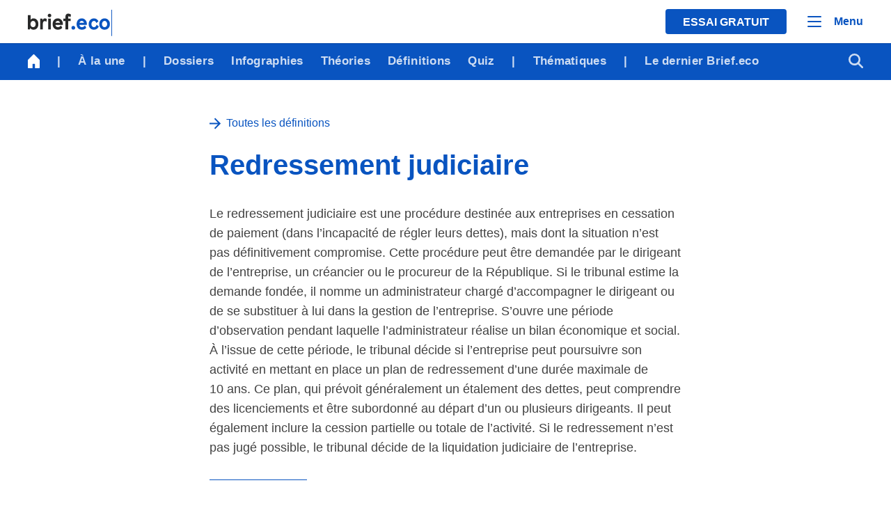

--- FILE ---
content_type: text/html; charset=utf-8
request_url: https://app.brief.eco/header/?org.htmx.cache-buster=true
body_size: 2807
content:

<div class="overlay"></div>
<div class="Header__top">
<div class="Header__home">
<div class="Header__home__container">
<div class="arrow-back" hx-on:click="history.back();" style="display: none;">
<svg fill="none" height="26" viewbox="0 0 46 46" width="26" xmlns="http://www.w3.org/2000/svg">
<path clip-rule="evenodd" d="M22.3623 0L0 23L22.3623 46L26.4281 41.8182L10.927 25.875H46V20.125H10.927L26.4281 4.18182L22.3623 0Z" fill="var(--colors-main)" fill-rule="evenodd"></path>
</svg>
</div>
<a aria-label="Retour à la page d'accueil" class="home-link router-link-exact-active router-link-active" href="https://app.brief.eco/" hx-swap="innerHTML show:window:top" hx-target="#htmx-content" hx-trigger="click">
<svg aria-label="Logo Brief.eco" fill="none" height="38" role="img" viewbox="0 0 121 38" width="121" xmlns="http://www.w3.org/2000/svg">
<path d="M120.057 0V37.8125H121V0H120.057Z" fill="var(--colors-main)"></path>
<path d="M3.89712 14.361V7.66822H0V28.3602H3.03419L3.4239 26.2965H3.50741C4.31467 27.663 5.9292 28.6948 8.15612 28.6948C12.5821 28.6948 15.1431 25.2369 15.1431 20.6355C15.1431 16.0063 12.4151 12.409 8.04478 12.409C6.45809 12.409 4.78789 13.134 3.9528 14.361H3.89712ZM7.59939 16.0342C10.049 16.0342 11.246 18.544 11.246 20.6355C11.246 23.0059 10.049 25.0695 7.59939 25.0695C5.26112 25.0695 3.75794 23.229 3.75794 20.6355C3.75794 18.0979 5.17761 16.0342 7.59939 16.0342Z" fill="var(--colors-icon-home-brief)"></path>
<path d="M24.5738 12.409C22.848 12.409 21.7623 13.4687 21.1499 14.8072H21.0664L20.8159 12.7436H17.6425V28.3602H21.5397V20.4124C21.5397 17.9863 22.2912 16.3131 24.2398 16.3131C25.1862 16.3131 26.0492 16.8429 26.4389 17.3449H26.6338L27.2462 13.636C26.7173 12.9109 25.7151 12.409 24.5738 12.409Z" fill="var(--colors-icon-home-brief)"></path>
<path d="M31.1444 5.77192C29.502 5.77192 28.5834 6.77584 28.5834 8.28173C28.5834 9.75972 29.502 10.7915 31.1444 10.7915C32.7311 10.7915 33.6497 9.75972 33.6497 8.28173C33.6497 6.77584 32.7311 5.77192 31.1444 5.77192ZM33.0929 28.3602V12.7436H29.1958V28.3602H33.0929Z" fill="var(--colors-icon-home-brief)"></path>
<path d="M42.9406 12.409C38.7651 12.409 35.5917 15.6717 35.5917 20.6634C35.5917 25.5994 38.7094 28.6948 43.1911 28.6948C46.5872 28.6948 48.8419 26.9379 49.4543 25.9898L47.6728 22.6434H47.4779C46.8098 23.7867 45.084 25.0695 43.1911 25.0695C41.2147 25.0695 39.6558 23.6194 39.6558 21.6952H50.3173C50.3173 21.6952 50.3451 21.026 50.3451 20.5798C50.3451 15.6996 47.1161 12.409 42.9406 12.409ZM42.9406 16.0342C45.0005 16.0342 46.0583 17.7074 46.1696 18.7392H39.7115C39.9342 17.6796 40.8807 16.0342 42.9406 16.0342Z" fill="var(--colors-icon-home-brief)"></path>
<path d="M58.0302 5.54883C55.8868 5.54883 54.0217 6.77584 54.0217 9.84338V12.7436H50.904V16.3689H54.0217V28.3602H57.9188V16.3689H61.5933V12.7436H57.9188V10.5127C57.9188 9.92704 58.1972 9.50874 58.8374 9.50874C59.7839 9.50874 60.619 10.2617 60.9809 10.7636H61.1757L61.983 7.11048C61.4541 6.46909 59.8674 5.54883 58.0302 5.54883Z" fill="var(--colors-icon-home-brief)"></path>
<path d="M65.3383 23.2561C63.6403 23.2561 62.666 24.3437 62.666 25.9054C62.666 27.467 63.6403 28.5546 65.3383 28.5546C67.0085 28.5546 67.9828 27.467 67.9828 25.9054C67.9828 24.3437 67.0085 23.2561 65.3383 23.2561Z" fill="var(--colors-main)"></path>
<path d="M77.3946 12.4082C73.2191 12.4082 70.0458 15.6709 70.0458 20.6627C70.0458 25.5986 73.1635 28.694 77.6451 28.694C81.0412 28.694 83.296 26.9372 83.9084 25.989L82.1268 22.6426H81.932C81.2639 23.786 79.538 25.0688 77.6451 25.0688C75.6687 25.0688 74.1099 23.6187 74.1099 21.6945H84.7713C84.7713 21.6945 84.7992 21.0252 84.7992 20.579C84.7992 15.6988 81.5701 12.4082 77.3946 12.4082ZM77.3946 16.0335C79.4545 16.0335 80.5123 17.7067 80.6237 18.7385H74.1656C74.3883 17.6788 75.3347 16.0335 77.3946 16.0335Z" fill="var(--colors-main)"></path>
<path d="M94.9802 12.4082C90.6655 12.4082 87.4086 15.7825 87.4086 20.6627C87.4086 25.0967 90.1088 28.694 94.9245 28.694C98.7381 28.694 100.882 26.5747 101.911 23.9812L98.8495 21.5829H98.6546C98.3484 23.535 97.0679 25.0688 94.9245 25.0688C92.7254 25.0688 91.3057 23.0888 91.3057 20.6906C91.3057 18.2644 92.7811 16.0335 95.008 16.0335C96.6782 16.0335 97.8473 17.2884 98.4041 19.0174H98.5989L101.41 16.5076C100.464 14.5276 98.3762 12.4082 94.9802 12.4082Z" fill="var(--colors-main)"></path>
<path d="M110.26 12.4082C105.834 12.4082 102.605 15.9498 102.605 20.6906C102.605 25.2919 105.611 28.694 110.232 28.694C114.908 28.694 117.887 25.2361 117.887 20.6906C117.887 15.9777 114.686 12.4082 110.26 12.4082ZM110.26 16.0335C112.57 16.0335 113.99 18.2365 113.99 20.6348C113.99 23.0052 112.57 25.0688 110.204 25.0688C107.977 25.0688 106.502 23.2004 106.502 20.7184C106.502 18.2365 107.949 16.0335 110.26 16.0335Z" fill="var(--colors-main)"></path>
</svg>
</a>
</div>
</div>
<div class="Header__items">
<a class="Header__item Header__abonnement button button--color-filled" href="https://app.brief.eco/inscription/" hx-target="#__layout" hx-trigger="click">Essai gratuit</a>
<button aria-label="Effectuer une recherche" class="button button--search u-hidden-desktop" hx-get="https://app.brief.eco/recherche/" hx-push-url="true" hx-replace-url="true" hx-target="#htmx-content">
<svg aria-hidden="true" height="23" viewbox="0 0 23 23" width="23" xmlns="http://www.w3.org/2000/svg" xmlns:xlink="http://www.w3.org/1999/xlink">
<path d="M3 8.5C3 5.467 5.467 3 8.5 3S14 5.467 14 8.5 11.533 14 8.5 14A5.506 5.506 0 0 1 3 8.5m19.573 11.952l-7.102-7.102A8.445 8.445 0 0 0 17 8.5C17 3.813 13.187 0 8.5 0 3.813 0 0 3.813 0 8.5 0 13.187 3.813 17 8.5 17a8.445 8.445 0 0 0 4.85-1.529l7.102 7.102a1.496 1.496 0 0 0 2.121 0 1.5 1.5 0 0 0 0-2.121" fill="var(--colors-buttons-header)" fill-rule="evenodd" id="a"></path>
</svg>
</button>
<button aria-label="Menu" class="button button--menu" onclick="menuManager.toggleMenu('OPEN')">
<svg aria-hidden="true" fill="none" height="16" viewbox="0 0 20 16" width="20" xmlns="http://www.w3.org/2000/svg">
<rect fill="var(--colors-buttons-header)" height="2" rx="1" width="20"></rect>
<rect fill="var(--colors-buttons-header)" height="2" rx="1" width="20" y="7"></rect>
<rect fill="var(--colors-buttons-header)" height="2" rx="1" width="20" y="14"></rect>
</svg>
<span class="button__label u-hidden-mobile">Menu</span>
</button>
</div>
</div>
<div class="Header__subnav">
<div class="subnav__inner" id="subnav">
<a aria-current="page" aria-label="Retour à la page d'accueil" class="subnav__link router-link-exact-active router-link-active" href="https://app.brief.eco/" hx-swap="show:window:top" hx-target="#htmx-content">
<img alt="" class="Icon Icon--home" src="[data-uri]"/>
</a>
<span class="subnav__link subnav__link--disabled">|</span>
<a class="subnav__link" href="https://app.brief.eco/a-la-une/" hx-swap="show:window:top" hx-target="#htmx-content">À la une</a>
<span class="subnav__link subnav__link--disabled">|</span>
<a class="subnav__link" href="https://app.brief.eco/rubriques/on-fait-le-point/" hx-swap="show:window:top" hx-target="#htmx-content">Dossiers</a>
<a class="subnav__link" href="https://app.brief.eco/rubriques/infographie/" hx-swap="show:window:top" hx-target="#htmx-content">Infographies</a>
<a class="subnav__link" href="https://app.brief.eco/rubriques/en-theorie/" hx-swap="show:window:top" hx-target="#htmx-content">Théories</a>
<a class="subnav__link" href="https://app.brief.eco/definitions/" hx-swap="show:window:top" hx-target="#htmx-content">Définitions</a>
<a class="subnav__link" href="https://app.brief.eco/rubriques/quiz/" hx-swap="show:window:top" hx-target="#htmx-content">Quiz</a>
<span class="subnav__link subnav__link--disabled">|</span>
<a class="subnav__link" href="https://app.brief.eco/thematiques/" hx-swap="show:window:top" hx-target="#htmx-content">Thématiques</a>
<span class="subnav__link subnav__link--disabled">|</span>
<a class="subnav__link" href="https://app.brief.eco/dernier/" hx-swap="show:window:top" hx-target="#htmx-content">Le dernier Brief.eco</a>
<a class="button button--search" href="https://app.brief.eco/recherche/" hx-swap="show:window:top" hx-target="#htmx-content">
<img alt="Effectuer une recherche" class="Icon Icon--search" src="[data-uri]"/>
</a>
</div>
</div>
<script src="/static/media_site/js/header.js?v=2"></script>
<script data-cfasync="false">
    initializeMenuLogic();
</script>


--- FILE ---
content_type: text/html; charset=utf-8
request_url: https://app.brief.eco/menu/?org.htmx.cache-buster=menu
body_size: 146
content:

<div class="Menu__overlay" onclick="menuManager.toggleMenu('CLOSE')"></div>
<div class="Menu__panel" id="focus_menu" tabindex="0">
<div class="panel__top panel__top--white">
<div>
<div class="Menu__item">
<a class="Menu__link Menu__link--xl" href="https://app.brief.eco/connexion" hx-swap="show:window:top" hx-target="#htmx-content">
                            Je me connecte
                        </a>
</div>
</div>
<div>
<span aria-hidden="true" class="panel__separator">
<hr/>
</span>
</div>
<div>
<div class="Menu__item">
<a class="Menu__link Menu__link--xl" href="https://www.brief.eco/abonnement/offres/" hx-swap="show:window:top" hx-target="#htmx-content">
                            Je m’abonne
                        </a>
</div>
</div>
<div>
<span aria-hidden="true" class="panel__separator">
<hr/>
</span>
</div>
<div>
<div class="Menu__item">
<a class="Menu__link Menu__link--xl" href="https://www.brief.eco/offrir/formulaire/" hx-swap="show:window:top" hx-target="#htmx-content">
                            J’offre un abonnement
                        </a>
</div>
</div>
</div>
<div class="panel__top panel__top--middle">
<div>
<div class="Menu__item">
<a class="Menu__link" href="https://app.brief.eco/dernier" hx-swap="show:window:top" hx-target="#htmx-content">Le dernier Brief.eco</a>
</div>
</div>
<div>
<div class="Menu__item">
<a class="Menu__link" href="https://app.brief.eco/" hx-swap="show:window:top" hx-target="#htmx-content">Découvrir le site</a>
</div>
</div>
<div>
<div class="Menu__item">
<a class="Menu__link" href="https://app.brief.eco/rubriques/on-fait-le-point" hx-swap="show:window:top" hx-target="#htmx-content">Dossiers</a>
</div>
</div>
<div>
<div class="Menu__item">
<a class="Menu__link" href="https://app.brief.eco/rubriques/infographie" hx-swap="show:window:top" hx-target="#htmx-content">Infographies</a>
</div>
</div>
<div>
<div class="Menu__item">
<a class="Menu__link" href="https://app.brief.eco/rubriques/en-theorie" hx-swap="show:window:top" hx-target="#htmx-content">Théories</a>
</div>
</div>
<div>
<div class="Menu__item">
<a class="Menu__link" href="https://app.brief.eco/definitions" hx-swap="show:window:top" hx-target="#htmx-content">Définitions</a>
</div>
</div>
<div>
<div class="Menu__item">
<a class="Menu__link" href="https://app.brief.eco/rubriques/quiz" hx-swap="show:window:top" hx-target="#htmx-content">Quiz</a>
</div>
</div>
<div>
<div class="Menu__item">
<a class="Menu__link" href="https://app.brief.eco/thematiques" hx-swap="show:window:top" hx-target="#htmx-content">Articles par thématique</a>
</div>
</div>
<div>
<div class="Menu__item">
<a class="Menu__link" href="https://app.brief.eco/rubriques" hx-swap="show:window:top" hx-target="#htmx-content">Articles par rubrique</a>
</div>
</div>
<div>
<span aria-hidden="true" class="panel__separator">
<hr/>
</span>
</div>
<div>
<div class="Menu__item">
<a class="Menu__link" href="https://app.brief.eco/recherche" hx-swap="show:window:top" hx-target="#htmx-content">Faire une recherche</a>
</div>
</div>
<div>
<span aria-hidden="true" class="panel__separator">
<hr/>
</span>
</div>
<div>
<div class="Menu__item">
<a class="Menu__link" href="
    https://www.brief.eco/en-bref/

" target="_blank">Brief.eco en bref</a>
</div>
</div>
<div>
<div class="Menu__item">
<a class="Menu__link" href="
    https://www.brief.eco/equipe/

" target="_blank">L’équipe</a>
</div>
</div>
<div>
<div class="Menu__item">
<a class="Menu__link" href="
    https://www.brief.eco/faq/

" target="_blank">Questions fréquentes</a>
</div>
</div>
<div>
<div class="Menu__item">
<a class="Menu__link" href="
    https://www.brief.eco/accessibilite/

" target="_blank">Déclaration d’accessibilité</a>
</div>
</div>
<div>
<div class="Menu__item">
<a class="Menu__link" href="
    https://www.brief.eco/mentions-legales/

" target="_blank">Mentions légales</a>
</div>
</div>
<div>
<div class="Menu__item">
<a class="Menu__link" href="
    https://www.brief.eco/contact/

" target="_blank">Contact</a>
</div>
</div>
<div>
<span aria-hidden="true" class="panel__separator">
<hr/>
</span>
</div>
<div>
<div class="Menu__item">
<a class="Menu__link Menu__link--disabled" href="None" target="_blank">Pour les lycéens et enseignants :</a>
</div>
</div>
<div>
<div class="Menu__item">
<a class="Menu__link" href="
    https://www.brief.eco/enseignants/

" target="_blank">Abonnement pour les enseignants</a>
</div>
</div>
<div>
<div class="Menu__item">
<a class="Menu__link" href="
    https://www.brief.eco/lycees/

" target="_blank">Abonnement pour les lycéens</a>
</div>
</div>
<div>
<div class="Menu__item">
<a class="Menu__link" href="
    https://www.brief.eco/concours/

" target="_blank">Concours Vive l’éco</a>
</div>
</div>
<div>
<span aria-hidden="true" class="panel__separator">
<hr/>
</span>
</div>
<div>
<div class="Menu__item">
<a class="Menu__link" href="
    https://www.brief.eco/cdi/

" target="_blank">CDI</a>
</div>
</div>
<div>
<div class="Menu__item">
<a class="Menu__link" href="
    https://www.brief.eco/bibliotheque/

" target="_blank">Médiathèques</a>
</div>
</div>
<div>
<div class="Menu__item">
<a class="Menu__link" href="
    https://www.brief.eco/entreprises/

" target="_blank">Entreprises et collectivités</a>
</div>
</div>
<div>
<span aria-hidden="true" class="panel__separator">
<hr/>
</span>
</div>
<div>
<div class="Menu__item">
<a class="Menu__link Menu__link--disabled" href="None" target="_blank">Nos autres médias :</a>
</div>
</div>
<div>
<div class="Menu__item">
<a class="Menu__link" href="https://www.brief.me/?utm_source=briefeco&amp;utm_medium=menu&amp;referrer=briefeco" hx-swap="show:window:top" hx-target="#htmx-content">Brief.me</a>
</div>
</div>
<div>
<div class="Menu__item">
<a class="Menu__link" href="https://www.brief.science/?utm_source=briefeco&amp;utm_medium=menu&amp;referrer=briefeco" hx-swap="show:window:top" hx-target="#htmx-content">Brief.science</a>
</div>
</div>
</div>
</div>


--- FILE ---
content_type: text/html; charset=utf-8
request_url: https://app.brief.eco/definitions/redressement-judiciaire/?org.htmx.cache-buster=htmx-content
body_size: 1571
content:
<title>Brief.eco - Définition - Redressement judiciaire</title>
<div class="DefinitionPage">
<div class="Definition__overlay"></div>
<div class="u-container Definition__content">
<button class="BackButton" hx-get="https://app.brief.eco/definitions/" hx-push-url="true" hx-replace-url="true" hx-target="#htmx-content">
<svg aria-hidden="true" fill="none" height="21" viewbox="0 0 21 21" width="16" xmlns="http://www.w3.org/2000/svg">
<path d="M18.375 11.8125L0 11.8125L2.29486e-07 9.1875L18.375 9.1875V11.8125Z" fill="var(--colors-arrow-definition)"></path>
<path clip-rule="evenodd" d="M21 10.5L10.7911 21L8.93499 19.0909L17.2877 10.5L8.93499 1.90909L10.7911 0L21 10.5Z" fill="var(--colors-arrow-definition)" fill-rule="evenodd"></path>
</svg>
<p>Toutes les définitions</p>
</button>
<h1>Redressement judiciaire</h1>
<div>
<p>Le redressement judiciaire est une procédure destinée aux entreprises en cessation de paiement (dans l’incapacité de régler leurs dettes), mais dont la situation n’est pas définitivement compromise. Cette procédure peut être demandée par le dirigeant de l’entreprise, un créancier ou le procureur de la République. Si le tribunal estime la demande fondée, il nomme un administrateur chargé d’accompagner le dirigeant ou de se substituer à lui dans la gestion de l’entreprise. S’ouvre une période d’observation pendant laquelle l’administrateur réalise un bilan économique et social. À l’issue de cette période, le tribunal décide si l’entreprise peut poursuivre son activité en mettant en place un plan de redressement d’une durée maximale de 10 ans. Ce plan, qui prévoit généralement un étalement des dettes, peut comprendre des licenciements et être subordonné au départ d’un ou plusieurs dirigeants. Il peut également inclure la cession partielle ou totale de l’activité. Si le redressement n’est pas jugé possible, le tribunal décide de la liquidation judiciaire de l’entreprise.</p>
</div>
<div class="Definition__suggestions">
<span class="separator"></span>
<h2>À voir aussi :</h2>
<ul>
<li>
<div class="BackButton defs-arrow">
<svg aria-hidden="true" fill="none" height="21" viewbox="0 0 21 21" width="16" xmlns="http://www.w3.org/2000/svg">
<path d="M18.375 11.8125L0 11.8125L2.29486e-07 9.1875L18.375 9.1875V11.8125Z" fill="var(--colors-main)"></path>
<path clip-rule="evenodd" d="M21 10.5L10.7911 21L8.93499 19.0909L17.2877 10.5L8.93499 1.90909L10.7911 0L21 10.5Z" fill="var(--colors-main)" fill-rule="evenodd"></path>
</svg>
</div>
<a href="https://app.brief.eco/definitions/procedure-sauvegarde/" hx-swap="innerHTML show:window:top">Procédure de sauvegarde</a>
</li>
<li>
<div class="BackButton defs-arrow">
<svg aria-hidden="true" fill="none" height="21" viewbox="0 0 21 21" width="16" xmlns="http://www.w3.org/2000/svg">
<path d="M18.375 11.8125L0 11.8125L2.29486e-07 9.1875L18.375 9.1875V11.8125Z" fill="var(--colors-main)"></path>
<path clip-rule="evenodd" d="M21 10.5L10.7911 21L8.93499 19.0909L17.2877 10.5L8.93499 1.90909L10.7911 0L21 10.5Z" fill="var(--colors-main)" fill-rule="evenodd"></path>
</svg>
</div>
<a href="https://app.brief.eco/definitions/tribunal-commerce/" hx-swap="innerHTML show:window:top">Tribunal de commerce</a>
</li>
<li>
<div class="BackButton defs-arrow">
<svg aria-hidden="true" fill="none" height="21" viewbox="0 0 21 21" width="16" xmlns="http://www.w3.org/2000/svg">
<path d="M18.375 11.8125L0 11.8125L2.29486e-07 9.1875L18.375 9.1875V11.8125Z" fill="var(--colors-main)"></path>
<path clip-rule="evenodd" d="M21 10.5L10.7911 21L8.93499 19.0909L17.2877 10.5L8.93499 1.90909L10.7911 0L21 10.5Z" fill="var(--colors-main)" fill-rule="evenodd"></path>
</svg>
</div>
<a href="https://app.brief.eco/definitions/surendettement/" hx-swap="innerHTML show:window:top">Surendettement</a>
</li>
<li>
<div class="BackButton defs-arrow">
<svg aria-hidden="true" fill="none" height="21" viewbox="0 0 21 21" width="16" xmlns="http://www.w3.org/2000/svg">
<path d="M18.375 11.8125L0 11.8125L2.29486e-07 9.1875L18.375 9.1875V11.8125Z" fill="var(--colors-main)"></path>
<path clip-rule="evenodd" d="M21 10.5L10.7911 21L8.93499 19.0909L17.2877 10.5L8.93499 1.90909L10.7911 0L21 10.5Z" fill="var(--colors-main)" fill-rule="evenodd"></path>
</svg>
</div>
<a href="https://app.brief.eco/definitions/depot-de-bilan/" hx-swap="innerHTML show:window:top">Dépôt de bilan</a>
</li>
<li>
<div class="BackButton defs-arrow">
<svg aria-hidden="true" fill="none" height="21" viewbox="0 0 21 21" width="16" xmlns="http://www.w3.org/2000/svg">
<path d="M18.375 11.8125L0 11.8125L2.29486e-07 9.1875L18.375 9.1875V11.8125Z" fill="var(--colors-main)"></path>
<path clip-rule="evenodd" d="M21 10.5L10.7911 21L8.93499 19.0909L17.2877 10.5L8.93499 1.90909L10.7911 0L21 10.5Z" fill="var(--colors-main)" fill-rule="evenodd"></path>
</svg>
</div>
<a href="https://app.brief.eco/definitions/liquidation-judiciaire/" hx-swap="innerHTML show:window:top">Liquidation judiciaire</a>
</li>
</ul>
</div>
</div>
<div class="NewsRelance" id="content_relance">
<div>
<div class="NewsRelance__intro"> Nos derniers articles avec l’expression <span>Redressement judiciaire</span></div>
</div>
<div class="NewsRelance__news" hx-boost="true">
<a aria-label="Se rendre sur l'article La réindustrialisation de la France a-t-elle échoué ?" href="https://app.brief.eco/article/2025-12-17-2543-la-reindustrialisation-de-la-france-a-t-elle-echoue/" hx-push-url="true" hx-swap="innerHTML show:window:top">
<div class="NewsRelance__news__item NewsRelance__news__item--cat4">
<time class="NewsRelance__news__item__date">17 décembre 2025</time>
<h2 class="NewsRelance__news__item__title on-fait-le-point">La réindustrialisation de la France a-t-elle échoué ?</h2>
<figure>
<img alt="La réindustrialisation de la France a-t-elle échoué ?" class="lazyLoad isLoaded" src="https://www.brief.eco/editorial/news/img/2543/focus/0/wink/"/>
</figure>
<div class="NewsRelance__news__item__text on-fait-le-point"><p>Le fabricant français d’électroménager Brandt, qui emploie 700 personnes en France, a été placé en liquidation judiciaire la semaine dernière. Le bilan de la politique de réindustrialisation française est jugé mitigé par plusieurs institutions et…<p class="NewsPreview__next"><svg aria-hidden="true" fill="none" height="21" viewbox="0 0 21 21" width="16" xmlns="http://www.w3.org/2000/svg"><path d="M18.375 11.8125L0 11.8125L0 9.1875L18.375 9.1875V11.8125Z" fill="var(--colors-main)"></path><path clip-rule="evenodd" d="M21 10.5L10.7911 21L8.93499 19.0909L17.2877 10.5L8.93499 1.90909L10.7911 0L21 10.5Z" fill="var(--colors-main)" fill-rule="evenodd"></path></svg> Lire la suite</p></p></div>
</div>
</a>
</div>
</div>
</div>
<dialog id="gar-warning-modal">
<div class="modal-wrapper GARModal vm--container">
<div aria-modal="true" class="vm--modal" hx-boost="false">
<div class="modal">
<input name="csrfmiddlewaretoken" type="hidden" value="0x94QibtQirILfesvhJawNG2MfMdYPwuuF86I6sFeWq2MipEfylb3Cirx7tvbpkq"/>
<p>Notre ressource propose des liens externes vers des sources et documents complémentaires. En cliquant
                    sur ces liens vous sortez de notre ressource, nous vous invitons alors à être vigilant quant au
                    partage de vos données personnelles, certains de ces sites peuvent vous exposer à de la
                    publicité.</p>
<div class="buttons">
<a class="button button--borders button--borders-filled-text-black" id="cancel-btn"><span class="button__label">Annuler</span>
</a>
<a class="button button--borders button--borders-filled-main" href="#" id="proceed-link" target="_blank"><span class="button__label">J’ai compris</span>
</a>
</div>
</div>
</div>
</div>
</dialog>
<script data-cfasync="false" defer="" src="/static/media_site/js/gar_modal.js"></script>


--- FILE ---
content_type: text/css
request_url: https://app.brief.eco/static/CACHE/css/output.822e90db3ef4.css
body_size: 22732
content:
button{cursor:pointer;border:none;margin:0;padding:0;width:auto;overflow:visible;-webkit-tap-highlight-color:transparent;background:transparent;color:inherit;font:inherit;line-height:normal;-webkit-font-smoothing:inherit;-moz-osx-font-smoothing:inherit;-webkit-appearance:none}html{-moz-osx-font-smoothing:grayscale;-webkit-font-smoothing:antialiased;box-sizing:border-box;-webkit-tap-highlight-color:transparent;font-family:Helvetica,Arial,sans-serif}@media only screen and (max-width:430px){.v2_article{overflow-x:hidden}}h2 a{color:inherit;text-decoration:none}h2 span{color:var(--colors-white);display:-webkit-inline-flex;display:inline-flex;-webkit-align-items:center;align-items:center;height:100%;border-top-left-radius:30px;border-top-right-radius:30px;padding:0 25px;font-weight:700;position:relative;z-index:2}.relative{position:relative}.mt-16px{margin-top:16px}:root{--app-height:100vh;--tutorial-top:135px;--definitions-lettres-top:60px;--safe-area-inset-top:env(safe-area-inset-top,0px);--safe-area-inset-bottom:env(safe-area-inset-bottom,0px);--safe-area-inset-left:env(safe-area-inset-left,0px);--safe-area-inset-right:env(safe-area-inset-right,0px)}*,:after,:before{box-sizing:border-box;margin:0}.u-hidden{visibility:hidden;opacity:0}.u-no-padding{padding:0!important}.u-container{max-width:100%;margin:0 25px;width:calc(100% - 50px)}@media only screen and (max-width:364px){.u-container{margin:0 15px;width:calc(100% - 30px)}}@media only screen and (min-width:720px){.u-container{max-width:678px;margin:0 auto}}@media only screen and (min-width:1024px){.u-container{width:100%}}@media only screen and (min-width:720px){.u-container.u-container--l{max-width:100%}}@media only screen and (min-width:1024px){.u-container.u-container--l{max-width:860px}}@media only screen and (min-width:1024px){.u-container.u-container--xl{max-width:1060px}}@media only screen and (min-width:720px){.u-container.u-container--xl.larger-on-tablet{max-width:730px}}@media only screen and (min-width:1024px){.u-container.u-container--xl.larger-on-tablet{max-width:1060px}}@media only screen and (min-width:1024px){.u-container.u-container--large{max-width:1060px!important}}@media only screen and (min-width:1024px){.u-hidden-desktop{display:none!important}}@media only screen and (max-width:1023px){.u-hidden-mobile{display:none!important}}.u-margin-top-bottom-s{margin:25px 0}.u-screen-reader-text{position:absolute!important;display:block;visibility:visible;overflow:hidden;width:1px;height:1px;margin:-1px;border:0;padding:0;clip:rect(0,0,0,0);-webkit-clip-path:polygon(0 0,0 0,0 0,0 0);clip-path:polygon(0 0,0 0,0 0,0 0);white-space:nowrap}.bar{width:100%;height:0.1em;position:fixed;top:0;left:0;background:transparent;z-index:100}.bar .percentage{position:relative;background:var(--colors-main);height:100%;width:0%;transition:width 0.5s ease-in-out}.no-scroll{overflow:hidden}.DraftBanner{background-color:rgb(from var(--colors-main) r g b / 0.1);color:var(--colors-black);border-radius:6px;padding:10px;font-weight:bold;max-width:678px!important;margin:0 auto 24px!important}a{color:inherit;-webkit-tap-highlight-color:transparent}a[x-apple-data-detectors]{color:inherit!important;text-decoration:none!important;font-size:inherit!important;font-family:inherit!important;font-weight:inherit!important;line-height:inherit!important}.layout__inner{margin-top:var(--safe-area-inset-top)}.cf-turnstile{margin-top:12px}.htmx-request .cf-turnstile{display:none}.htmx-request .error{display:none}.htmx-request .errorlist{display:none}.Header{background-color:var(--colors-white);padding-top:60px}@media only screen and (max-width:473px){.Header{padding-top:65px}}.Header__top{padding:0 24px;display:-webkit-flex;display:flex;-webkit-justify-content:space-between;justify-content:space-between;-webkit-align-items:center;align-items:center;top:var(--safe-area-inset-top);left:0;width:100vw;z-index:25;transition:all .5s ease-out;position:fixed;background-color:var(--colors-white)}.Header__home{-webkit-flex:1;flex:1;position:relative;font-size:0;-webkit-transform:translateY(2px);transform:translateY(2px);transition:-webkit-transform .5s ease-out;transition:transform .5s ease-out;transition:transform .5s ease-out,-webkit-transform .5s ease-out}.Header__home__container{display:-webkit-flex;display:flex;-webkit-align-items:center;align-items:center}.Header__top:before{z-index:-1;content:"";position:absolute;top:calc(-1 * var(--safe-area-inset-top));left:0;right:0;bottom:0;background-color:var(--colors-header-bg);border-bottom:var(--header-border);box-shadow:0 1px 1px 0 rgba(0,0,0,.11);transition:-webkit-transform .5s ease-out;transition:transform .5s ease-out;transition:transform .5s ease-out,-webkit-transform .5s ease-out;-webkit-transform-origin:top center;transform-origin:top center;padding-top:var(--safe-area-inset-top)}@media only screen and (min-width:1024px){.Header--minified .Header__top:before{-webkit-transform:scaleY(.75);transform:scaleY(.75)}}@media only screen and (min-width:1024px){.Header__top{padding:12px 40px}}.Icon--briefme{width:90px;height:30px}@media only screen and (min-width:1024px){.Header__top .Icon--briefme{width:109px;height:35px}}@media only screen and (min-width:1024px){.Header--minified .Header__home{-webkit-transform:translateY(-7px);transform:translateY(-7px)}}.Header__home__container .SwitchLogos{margin-left:var(--margin-switch-logo-mobile)}.SwitchLogos__desktop{display:none}@media only screen and (min-width:1024px){.Header__home__container .SwitchLogos{margin:var(--spacing-logo)}}@media only screen and (min-width:1024px){.SwitchLogos__desktop{display:block}}@media only screen and (min-width:1024px){.SwitchLogosItems{display:-webkit-flex;display:flex}}.SwitchLogosItems a{margin-right:16px}.SwitchLogos__mobile{display:none}@media only screen and (max-width:1024px){.SwitchLogos__mobile{display:block;margin-left:var(--margin-left-switch-arrow-mobile)}}.SwitchLogosMenu{pointer-events:none;z-index:6;display:none;width:100vw;background-color:var(--colors-white);margin-top:calc(60px + var(--safe-area-inset-top))}.SwitchLogosMenu,.SwitchLogosMenu:after{position:fixed;width:100%}.SwitchLogosMenu:after{content:"";left:0;background-color:rgba(0,0,0,.5);z-index:2;opacity:0;transition:opacity .4s ease-out}.SwitchLogosMenu--open{pointer-events:auto;display:block;width:100%}.SwitchLogosMenu--open .SwitchLogosItems{-webkit-transform:translateY(0);transform:translateY(0)}.SwitchLogosMenu .SwitchLogosItems{-webkit-transform:translateY(-100%);transform:translateY(-100%);background:var(--colors-white);display:-webkit-flex;display:flex;-webkit-flex-direction:column;flex-direction:column;padding:16px 24px;transition:-webkit-transform .2s ease-out;transition:transform .2s ease-out;transition:transform .2s ease-out,-webkit-transform .2s ease-out;position:relative;z-index:3}.SwitchLogosMenuItems{background:var(--colors-white);display:flex;flex-direction:column;padding:16px 24px;transition:transform 0.2s ease-out;position:fixed;width:100%;transform:translatex(-100%);border-bottom:1px solid var(--colors-separator);top:calc(60px + var(--safe-area-inset-top))}.SwitchLogosMenu--open{pointer-events:auto;display:block;.SwitchLogosMenuItems a{color:var(--colors-black);font-size:14px;text-decoration:none}}.menu_separator{border-bottom:1px solid var(--colors-separator);margin:10px -16px}.SwitchLogosMenu--open:after{opacity:1}.SwitchLogosMenu--open .SwitchLogosMenuItems{transform:translatex(0)}.rotate180{transform:rotate(180deg);transition:transform 0.3s ease}.rotate0{transform:rotate(0deg);transition:transform 0.3s ease}.overlay{display:none;position:fixed;top:0;left:0;width:100%;height:100%;z-index:5}body.no-scroll{overflow:hidden}.overlay.show{display:block;background-color:rgba(0,0,0,.5)}.Header__home .home-link{display:block;transition-property:opacity;transition-duration:.4s;transition-delay:0s}@media only screen and (max-width:719px){.Header__home .home-link svg{max-width:150px}}.Header__home .hide-for-back,.Header__home .home-link.hide-for-back{transition-property:opacity,visibility;transition-duration:.4s,0s;transition-delay:0s,.4s}.Header__home .hide-for-back{opacity:0;visibility:hidden}.Header__home .Header__back-btn{transition-property:opacity;transition-duration:.4s;transition-delay:.2s;-webkit-justify-content:center;justify-content:center;grid-gap:16px;gap:16px}.Header__home .Header__back-btn,.Header__items{display:-webkit-flex;display:flex;-webkit-align-items:center;align-items:center}.Header__items{transition:-webkit-transform .5s ease-out;transition:transform .5s ease-out;transition:transform .5s ease-out,-webkit-transform .5s ease-out;font-size:16px}@media only screen and (max-width:473px){.Header__items{margin-top:5px}}@media only screen and (min-width:1024px){.Header--minified .Header__items{-webkit-transform:translateY(-11px);transform:translateY(-11px)}}@media only screen and (min-width:1024px){.Header__items svg{margin-right:18px}}.Header__items .button:not(.button--color-filled):hover{color:var(--colors-buttons-header-hover)}.Header__items .button:not(.button--color-filled):hover svg,.Header__items .button:not(.button--color-filled):hover svg path{fill:var(--colors-buttons-header-hover)}@media only screen and (max-width:1023px){.Header__items .button{display:block;width:40px;height:60px}.Header__items .button.Header__abonnement{width:auto;height:auto;font-size:16px;margin-right:5px;margin-left:10px}.Header__items .button.button--menu .Icon--menu{width:20px}}@media only screen and (max-width:473px){.Header__items .button.Header__abonnement{padding:6px 5px 5px;font-size:10px;margin-bottom:2px;margin-right:10px}}@media only screen and (max-width:364px){.Header__items .button.Header__abonnement{display:none}}@media only screen and (min-width:1024px){.Header__items .button:not(:last-child){margin-right:30px}}.Header__subnav{background-color:var(--colors-header-subnav)}@media only screen and (max-width:1023px){.Header__subnav{display:none}}.Header__subnav .subnav__inner{line-height:0;margin:0 auto;display:-webkit-flex;display:flex;-webkit-align-items:center;align-items:center;padding:17px 20px}@media only screen and (min-width:1230px){.Header__subnav .subnav__inner{padding:17px 40px}}.Header__subnav .subnav__inner #close-search{width:20px}.subnav__inner .subnav__link{font-weight:700;font-size:17px;color:var(--colors-white-dark);letter-spacing:.29px;text-decoration:none;opacity:.8;transition:opacity .5s ease-out;margin-right:25px}@media only screen and (max-width:1162px){.subnav__inner .subnav__link{margin-right:14px}}.subnav__inner .subnav__link:hover{opacity:1}.subnav__inner .subnav__link:focus{opacity:1}.Header__subnav .subnav__link.active,.Header__subnav .subnav__link.router-link-active,.Header__subnav .subnav__link.router-link-exact-active{opacity:1}.Header__subnav .button{font-size:0;opacity:.8;transition:opacity .5s ease-out;margin-left:auto}.Header__subnav .button.active,.Header__subnav .button:hover{opacity:1}.Header__subnav .button:focus{opacity:1}.button{display:-webkit-flex;display:flex;-webkit-align-items:center;align-items:center;font-weight:700;text-decoration:none;color:var(--colors-buttons-header);transition:all .5s cubic-bezier(.23,1,.32,1);text-align:center;-webkit-justify-content:center;justify-content:center}.button.button--no-tt{text-transform:none!important}.button.button--inline{display:-webkit-inline-flex;display:inline-flex}.button.button--fw{width:100%}.button.button--borders{font-size:17px;color:var(--colors-white);line-height:17px;border:2px solid var(--colors-white);border-radius:6px;padding:15px 10px;-webkit-justify-content:center;justify-content:center;transition:all .5s cubic-bezier(.23,1,.32,1);text-align:center}.button.button--borders .button__label{width:100%}@media only screen and (max-width:364px){.button.button--borders{padding:15px 6px;font-size:14px;letter-spacing:-.2px}}.button.button--borders.button--xs{font-size:15px}.button.button--borders a{color:inherit;text-decoration:none}.button.button--borders.button--borders-filled{background-color:var(--colors-white);color:var(--colors-red)}.button.button--borders:hover{background-color:var(--colors-buttons-header-hover);color:var(--colors-white)}.button.button--color-filled{padding:9px 25px 8px;background-color:var(--colors-buttons-header);border-radius:4px;color:var(--colors-white);text-transform:uppercase;line-height:1.2em;transition:all .5s cubic-bezier(.23,1,.32,1)}.button.button--color-filled:hover{background-color:var(--colors-buttons-header-hover);color:var(--colors-white-dark)}.button.button--borders-filled-text-black{background-color:var(--colors-white);color:var(--colors-black)}.button.button--borders-filled-green{background-color:var(--colors-green);border-color:var(--colors-green);color:var(--colors-white)}.button.button--borders-filled-green:hover{background-color:var(--colors-buttons-header-hover)}.button.button--white-filled{padding:11px 27px 8px;background-color:var(--colors-white);border-radius:4px;color:var(--colors-red);text-transform:uppercase;line-height:1.2em;transition:all .5s cubic-bezier(.23,1,.32,1)}.button.button--white-filled:hover{background-color:var(--colors-buttons-header-hover);color:var(--colors-white)}.button.button--marketing{background-color:var(--colors-yellow);display:inline-block;padding:11px 27px 8px;border-radius:4px;color:var(--colors-white);text-transform:uppercase;line-height:1.2em;transition:all .5s cubic-bezier(.23,1,.32,1)}.button.button--marketing:hover{background-color:var(--colors-buttons-header-hover);color:var(--colors-white)}.button.button--choice{font-size:15px;line-height:17px;color:var(--colors-white);border:1px solid var(--colors-white);border-radius:6px;padding:15px 10px;-webkit-justify-content:center;justify-content:center;transition:all .5s cubic-bezier(.23,1,.32,1)}@media only screen and (max-width:364px){.button.button--choice{padding:12px 6px;font-size:14px;letter-spacing:-.2px}}@media only screen and (min-width:500px){.button.button--choice{font-size:17px;padding:15px}}.button.button--xl{border-radius:5px}@media only screen and (min-width:500px){.button.button--xl{padding:16px 80px;border-radius:5px}}.button.button--xs{font-size:13px;line-height:17px;border-radius:3px;text-transform:none;border-width:1px;padding:10px;text-align:center;-webkit-justify-content:center;justify-content:center}.button-link{text-decoration:underline;color:var(--colors-white)}a:hover .to-fill-black{fill:var(--colors-fill-black)}a:hover .to-fill-color-sci{fill:var(--colors-purple)}a:hover .to-fill-color-eco{fill:var(--colors-blue)}a:hover .to-fill-color-me{fill:var(--colors-fill-black)}a .to-fill-black,a .to-fill-color-sci,a .to-fill-color-eco{transition:fill 0.15s ease-in-out}@media only screen and (min-width:1024px){.Header__subnav{top:calc(60px + var(--safe-area-inset-top))}}@media only screen and (max-width:473px){.SwitchLogosMenu{margin-top:calc(65px + var(--safe-area-inset-top))}.SwitchLogosMenuItems{top:calc(65px + var(--safe-area-inset-top))}}.subnav__inner .subnav__link:focus-visible{outline-offset:10px}.arrow-back{margin-right:10px}.Player{display:none;position:fixed;left:0;bottom:0;width:100%;z-index:16;padding:16px 24px;background:var(--colors-player-bg);color:var(--colors-content-player);-webkit-transform:translateY(100%);transform:translateY(100%);transition:-webkit-transform .4s ease-out;transition:transform .4s ease-out;transition:transform .4s ease-out,-webkit-transform .4s ease-out}@media only screen and (min-width:720px){.Player{padding:25px 20px}}.Player__progress-bar,.Player__progress-bar-current{position:absolute;top:0;left:0}.Player__progress-bar{height:5px;width:100%;background:var(--colors-player-progress-bg);cursor:pointer}.Player__progress-bar-current{width:0;height:100%;background:var(--colors-player-progress-bar);z-index:2;pointer-events:none}.Player__inner{position:relative;display:-webkit-flex;display:flex;-webkit-align-items:center;align-items:center;width:100%}.Player--active{display:block!important;-webkit-transform:translateY(0);transform:translateY(0)}.Player--hidden{-webkit-transform:translateY(100%);transform:translateY(100%)}.Player__infos p{font-weight:bold;font-size:18px!important}@media only screen and (max-width:364px){.Player__infos{font-size:13px!important}.Player__infos p{font-weight:bold;font-size:13px!important}}@media only screen and (max-width:499px){.Player__infos{font-size:14px!important;max-width:40%}.Player__infos p{font-weight:bold;font-size:14px!important;line-height:16px!important}}.Player__timer{display:-webkit-flex;display:flex;-webkit-align-items:center;align-items:center;margin-top:14px}@media only screen and (min-width:1024px){.Player__timer{margin-top:4px}}.Player__timer p{font-weight:normal!important}.Player__timer a{width:17px;height:17px;margin-left:15px;margin-bottom:5px}.Player__buttons{position:absolute;left:50%;-webkit-transform:translateX(-50%);transform:translateX(-50%);display:-webkit-flex;display:flex;-webkit-align-items:center;align-items:center}@media only screen and (max-width:719px){.Player__buttons{left:auto;right:0;-webkit-transform:translateX(0);transform:translateX(0)}}.Player__buttons .ButtonPlay{margin:0 15px;border-radius:9999px;width:40px;transition:all .4s ease-out}@media only screen and (min-width:720px){.Player__buttons .ButtonPlay{width:60px;height:60px;margin:0 20px}}.Player__additional-infos{position:absolute;right:0;margin-top:5px}.Player__tooltip{position:absolute;bottom:calc(100% + 15px);background:var(--colors-tooltip-bg);color:#fff;padding:5px 10px;border-radius:5px;box-shadow:0 25px 50px -12px #000}@media only screen and (max-width:1023px){.Player__tooltip{display:none}}.Player__tooltip:after{position:absolute;content:"";width:0;height:0;border-left:5px solid transparent;border-right:5px solid transparent;border-top:4px solid var(--colors-tooltip-bg);bottom:-4px;left:calc(50% - 5px)}.ButtonSpeed{width:27px;height:27px;border:1.5px solid var(--colors-content-player);border-radius:50px;display:-webkit-flex;display:flex;-webkit-align-items:center;align-items:center;-webkit-justify-content:center;justify-content:center;margin-left:20px;margin-bottom:4px}.ButtonSpeed span{font-size:11px}.Player__buttons .ButtonPlay{outline:none}.u-flex,.u-flex-centered{display:-webkit-flex;display:flex}.signin{margin:0 auto}@media only screen and (min-width:1024px){.signin{max-width:100%}}.layout--unicolor .header-navigation{margin-top:24px;width:100%;display:-webkit-flex;display:flex;-webkit-align-items:center;align-items:center;-webkit-justify-content:center;justify-content:center;padding:0 24px}@media only screen and (min-width:1024px){.layout--unicolor .header-navigation{margin-top:64px;padding:0 72px}}.layout--unicolor .header-navigation .header-navigation__back-btn{width:23px;height:16px}.signin .signin__logo{display:block;margin:0 auto;width:var(--login-logo-width);-webkit-transform:translate3d(-12px,0,0);transform:translate3d(-12px,0,0);height:100%}.signin .signin__logo img{width:100%}.layout--unicolor .unicolor__container{display:-webkit-flex;display:flex;-webkit-flex-direction:column;flex-direction:column;-webkit-justify-content:center;justify-content:center;min-height:calc(var(--app-height) - 110px);padding:0 24px}@media only screen and (min-width:720px){.layout--unicolor .unicolor__container{padding:0}}@media only screen and (min-width:1024px){.layout--unicolor .unicolor__container{min-height:calc(var(--app-height) - 200px)}}.signin-color--step1 .signin__step{max-width:290px;margin:auto}@media only screen and (min-width:720px){.signin-color--step1 .signin__step{max-width:100%}}@media only screen and (min-width:720px){.signin .signin__step{width:412px;margin:auto}}.signin .signin__step__icon{width:64px;display:block;margin:auto auto 40px}.signin .signin__step__title{display:block;margin:auto auto 60px;text-align:center}.signin .signin__step .signin__form{position:relative;color:var(--colors-text-login)}@media only screen and (min-width:1024px){.signin__step .signin__form{max-width:630px;margin:auto}}.signin .signin__step .signin__form .signin__placeholder{color:var(--colors-text-login);margin-bottom:8px;display:inline-block}.signin .signin__step .signin__form .signin__input{padding:0 16px;background-color:var(--colors-signin-bg)!important;width:100%;color:#424242!important;transition:all outQuint .5s;outline:none;font-size:16px;line-height:20px;-webkit-appearance:none;border-radius:10px;border:1px solid var(--colors-signin-border);box-shadow:none;height:48px}.errorlist{margin-top:5px}input:-webkit-autofill{color-scheme:normal}.signin .signin__step .buttons{margin-top:16px}@media only screen and (min-width:1024px){.signin .signin__step .buttons{margin-top:24px}}.signin .signin__step .buttons button.buttons__button{background-color:var(--colors-login-button-background);width:100%;height:48px;display:-webkit-flex;display:flex;-webkit-align-items:center;align-items:center;-webkit-justify-content:center;justify-content:center;margin:auto;border-radius:6px;font-size:16px;font-weight:700;transition:all .5s cubic-bezier(.23,1,.32,1)}@media only screen and (min-width:1024px){.signin .signin__step .buttons button.buttons__button{height:48px}}.signin__step .buttons__button{color:var(--colors-login-button-text)}.apple-google-buttons .separator{display:-webkit-flex;display:flex;-webkit-align-items:center;align-items:center;-webkit-justify-content:center;justify-content:center;grid-gap:16px;gap:16px;color:var(--colors-text-login);margin:24px 0}@media only screen and (min-width:1024px){.apple-google-buttons .separator{margin:48px 0}}.layout--unicolor.signin-color--step0{background-color:var(--colors-login-background)}.layout--unicolor{min-height:var(--app-height);overflow:hidden;transition:all outQuint .5s}.apple-google-buttons .separator::after,.apple-google-buttons .separator::before{content:"";display:block;height:2px;width:100%;background:var(--colors-text-login);opacity:.3}.apple-google-buttons .separator p{white-space:nowrap}.apple-google-buttons__buttons{display:-webkit-flex;display:flex;-webkit-flex-direction:column;flex-direction:column;grid-gap:8px;gap:8px}.apple-google-buttons .apple-login,.apple-google-buttons .google-login{background:#fff;height:52px;border-radius:6px;border:1px solid #747775;display:-webkit-flex;display:flex;-webkit-align-items:center;align-items:center;-webkit-justify-content:center;justify-content:center;grid-gap:10px;gap:10px;transition:all .5s cubic-bezier(.23,1,.32,1)}.apple-google-buttons .apple-login span,.apple-google-buttons .google-login span{color:#1f1f1f;font-size:16px;line-height:16px;font-weight:700}.signin .signin__step button.buttons__link{text-decoration:underline;font-size:16px;line-height:24px;color:var(--colors-text-login);z-index:2;display:block;transition:opacity .4s ease-out;margin:0 auto;position:relative;margin-top:20px}.layout--unicolor.signin-color--step1{background-color:var(--colors-login-background-step-1)}.signin-color--step1 .signin__step p,.signin-color--step1 .signin__step h1{color:var(--colors-text-login);font-size:16px;line-height:24px;margin-top:32px}@media only screen and (min-width:720px){.signin-color--step1 .signin__step p,.signin-color--step1 .signin__step h1{max-width:340px;margin:32px auto 0}}.signin-color--step1 .signin__step{text-align:center}@media only screen and (min-width:720px){.signin__step{max-width:100%}}.signin-color--step1 .signin__step button{margin-top:32px;transition:opacity .5s cubic-bezier(.23,1,.32,1);color:var(--colors-text-title-login)}.signin-color--step1 .signin__step button{text-decoration:underline}.layout--unicolor.signin-color--step2{background-color:var(--colors-login-background-step-2)}.signin .signin__step .signin__form .signin__see{position:absolute;top:50%;right:16px;-webkit-transform:translateY(-50%);transform:translateY(-50%);cursor:pointer;font-size:16px;color:#424242}.signin-color--step2 .signin__step .buttons{margin-top:32px!important}.signin__step .button-color-step-2{color:var(--colors-text-button-login-step-2)}.signin-color--step2 .signin__step .buttons__link{position:static!important;-webkit-transform:none!important;transform:none!important;margin-top:24px!important}@media only screen and (min-width:720px){.signin-color--step2 .signin__step__icon{margin-bottom:64px!important}}.signin__step p.signin__step__title,.signin__step h1.signin__step__title{font-size:24px!important;line-height:28px;font-weight:700;color:var(--colors-text-title-login)}@media only screen and (min-width:720px){.signin__step p.signin__step__title,.signin__step h1.signin__step__title{font-size:24px!important;line-height:46px!important;max-width:100%}}.layout--unicolor.signin-color--step5{background-color:var(--colors-signin-background-step-5)}.layout--unicolor{min-height:var(--app-height);overflow:hidden;transition:all outQuint .5s}.signin-color--step5 .signin__step .signin__form p{font-size:24px;line-height:32px;font-weight:700;color:var(--colors-text-title-login)}.signin-color--step5 .signin__step .signin__form h1{font-size:24px;line-height:32px;font-weight:700;color:var(--colors-text-title-login)}.signin-color--step5 .signin__step{text-align:center}.signin-color--step5 .signin__step .signin__field{margin-top:32px;text-align:left}.signin-color--step5 .signin__step .buttons__button{color:var(--colors-signin-button-text)}.signin-color--step5 .signin__step>p{margin-top:32px;font-size:16px;line-height:24px;color:var(--colors-text-login)}.layout--unicolor.signin-color--step4{background-color:var(--colors-login-background-step-4)}.signin-color--step4 .signin__step{text-align:center;max-width:290px;margin:auto}.signin-color--step4 .signin__step .signin__step__title{color:var(--colors-text-title-login)}.signin-color--step4 .signin__step p{color:var(--colors-text-login);font-size:16px;line-height:24px;margin-top:32px}@media only screen and (min-width:720px){.signin-color--step4 .signin__step{max-width:100%}}.spinner_container{display:none;text-align:center}@media only screen and (min-width:1024px){.Paywall__form .spinner_container{width:272px}}.spinner{-webkit-animation:rotate 2s linear infinite;animation:rotate 2s linear infinite;z-index:2;width:42px;height:42px}.spinner .path{stroke:#fff;stroke-linecap:round;-webkit-animation:dash 1.5s ease-in-out infinite;animation:dash 1.5s ease-in-out infinite}.htmx-request .spinner_container{display:block;margin-top:6px}.signin .htmx-request button{display:none!important}@-webkit-keyframes rotate{to{-webkit-transform:rotate(1turn);transform:rotate(1turn)}}@keyframes rotate{to{-webkit-transform:rotate(1turn);transform:rotate(1turn)}}@-webkit-keyframes dash{0%{stroke-dasharray:1,150;stroke-dashoffset:0}50%{stroke-dasharray:90,150;stroke-dashoffset:-35}to{stroke-dasharray:90,150;stroke-dashoffset:-124}}@keyframes dash{0%{stroke-dasharray:1,150;stroke-dashoffset:0}50%{stroke-dasharray:90,150;stroke-dashoffset:-35}to{stroke-dasharray:90,150;stroke-dashoffset:-124}}.signin .signin__step .signin__form .signin__input:focus-visible,.signin .signin__step .buttons button.buttons__button:focus-visible,.apple-google-buttons .apple-login:focus-visible,.apple-google-buttons .google-login:focus-visible,.signin .signin__step button.buttons__link:focus-visible,.signin-color--step1 .signin__step button:focus-visible,.signin-color--step2 .signin__step button:focus-visible,.signin-color--step5 .signin__step .buttons__button:focus-visible,.signin-color--step4 .signin__step button:focus-visible{outline:1.5px solid #FFFFFF!important;outline-offset:2px}.layout .ThematiquesPage{padding:30px 0;background-color:var(--colors-thematique-background)}@media only screen and (min-width:1024px){.layout .ThematiquesPage{padding:50px 0}}.ThematiquesPage h1{font-size:40px;line-height:48px;color:var(--colors-black);margin-bottom:24px}@media only screen and (min-width:1024px){.ThematiquesPage h1{margin-bottom:32px}}.ThematiquesPage a{padding:0;border-bottom:1px solid var(--colors-filet-border);text-decoration:none;color:var(--colors-black)}.ThematiquesPage a:hover{color:var(--colors-main)}.Thematique{display:-webkit-flex;display:flex;-webkit-align-items:center;align-items:center;-webkit-justify-content:space-between;justify-content:space-between;height:64px;padding:0 0;border-top:1px solid var(--colors-filet-border)}.Thematique__overlay{position:fixed;top:0;left:0;right:0;bottom:0;height:105%;min-height:100vh;background-color:var(--colors-list-background);z-index:-1}.Thematique__name{font-size:24px;line-height:32px;display:-webkit-flex;display:flex;-webkit-align-items:center;align-items:center;font-weight:700}@media only screen and (max-width:720px){.Thematique{padding:0}.Thematique__name{font-size:1.25rem;line-height:2rem;margin-left:0}}.ThematiquePage{background-color:var(--colors-background);padding-top:24px;padding-bottom:64px}@media only screen and (min-width:1024px){.ThematiquePage{padding-top:50px}}.ThematiquePage__wrapper{padding:0 16px}@media only screen and (min-width:720px){.ThematiquePage__wrapper{max-width:630px;margin:auto;padding:0}}@media only screen and (min-width:1024px){.ThematiquePage__wrapper{max-width:990px}}.BackButton{display:-webkit-flex;display:flex;-webkit-align-items:center;align-items:center;-webkit-transform:translateZ(0);transform:translateZ(0);transition:-webkit-transform .3s;transition:transform .3s;transition:transform .3s,-webkit-transform .3s}.BackButton p{font-size:1rem;line-height:1.5rem;margin-left:8px;color:var(--colors-arrow-definition)}.ThematiquePage h1{font-size:48px;line-height:48px;margin:24px 0 32px;color:var(--colors-black)}.ThematiqueNewsPreview{padding:16px;border-radius:24px;background-color:var(--colors-white);color:var(--colors-black);text-decoration:none;display:block}@media only screen and (min-width:1024px){.ThematiqueNewsPreview{display:-webkit-flex;display:flex;-webkit-align-items:flex-start;align-items:flex-start;grid-gap:24px;gap:24px}}.ThematiqueNewsPreview>img{width:100%;border-radius:16px}@media only screen and (min-width:1024px){.ThematiqueNewsPreview>img{min-width:448px;width:448px}}.ThematiqueNewsPreview>div{margin-top:16px}@media only screen and (min-width:1024px){.ThematiqueNewsPreview>div{margin-top:0}}.ThematiqueNewsPreview>div .ThematiqueNewsPreview__title{font-size:2rem;line-height:2.375rem;color:var(--colors-main)}.ThematiqueNewsPreview>div .ThematiqueNewsPreview__date{font-size:15px;line-height:16px;margin-top:8px}.ThematiqueNewsPreview>div .ThematiqueNewsPreview__content p:first-of-type{margin-top:24px}.ThematiqueNewsPreview>div .ThematiqueNewsPreview__content p{margin-top:16px}.ThematiqueNewsPreview>div .ThematiqueNewsPreview__content p,.ThematiqueNewsPreview>div .ThematiqueNewsPreview__content u{font-size:18px;line-height:28px}.ThematiqueNewsPreview>div .NewsPreview__next{margin-top:16px;display:block;font-weight:700;color:var(--colors-main)}.ThematiquePage .ThematiqueNewsPreview+.ThematiqueNewsPreview{margin-top:24px}.Menu{position:fixed;top:0;left:0;right:0;height:var(--app-height);z-index:26;padding:20px 0;overflow-x:hidden;overflow-y:auto;-webkit-overflow-scrolling:touch;-ms-overflow-style:none;-ms-scroll-snap-type:mandatory}.Menu .Menu__overlay{position:fixed;top:0;right:0;height:100vh;left:0;background:var(--colors-overlay-background);margin-top:var(--safe-area-inset-top)}.Menu .Menu__panel{z-index:20;width:90vw;background-color:var(--colors-main-background-menu);padding:30px 20px calc(40px + env(safe-area-inset-bottom));display:-webkit-flex;display:flex;-webkit-flex-direction:column;flex-direction:column;-webkit-justify-content:space-between;justify-content:space-between;outline:none;overflow:auto;overflow-x:hidden;-webkit-overflow-scrolling:touch;position:fixed;top:0;right:0;height:100vh;margin-top:var(--safe-area-inset-top)}@media only screen and (min-width:1024px){.Menu .Menu__panel{width:400px;padding:30px}}.Menu .Menu__panel .panel__top.panel__top--white{background-color:var(--colors-menu-panel-top);margin:-30px -20px 0;padding:30px 20px}@media only screen and (min-width:1024px){.Menu .Menu__panel .panel__top.panel__top--white{margin:-30px -30px 0;padding:30px}}.Menu .Menu__item{margin-bottom:5px}.Menu .panel__top.panel__top--white .Menu__link{color:var(--colors-menu-link-top);text-shadow:2px 2px var(--colors-menu-panel-top),2px -2px var(--colors-menu-panel-top),-2px 2px var(--colors-menu-panel-top),-2px -2px var(--colors-menu-panel-top)}.Menu .panel__top.panel__top--white .Menu__link::before{background-color:var(--colors-menu-link-top)}.Menu .Menu__link.Menu__link--xl::before{height:2px}.Menu .Menu__link.Menu__link--xl{font-weight:700;font-size:21px}@media only screen and (max-width:364px){.Menu .Menu__link.Menu__link--xl{font-size:18px}}.Menu .Menu__link{text-decoration:none;font-size:18px;line-height:26px;color:var(--colors-white-dark);letter-spacing:.45px;position:relative;z-index:2;flex-grow:1;text-shadow:2px 2px var(--colors-main-background-menu),2px -2px var(--colors-main-background-menu),-2px 2px var(--colors-main-background-menu),-2px -2px var(--colors-main-background-menu)}.Menu .Menu__link::before{content:"";display:block;position:absolute;bottom:1px;left:0;width:100%;height:1px;background-color:var(--colors-white-dark);z-index:-1;-webkit-transform-origin:right;transform-origin:right;transform:scaleX(0);transition:-webkit-transform .5s ease-out;transition:transform .5s ease-out}.Menu .panel__top.panel__top--white .panel__separator{background-color:var(--colors-menu-panel-separator);margin:20px 0}.Menu .panel__separator{height:1px;display:block;width:100%;background-color:var(--colors-menu-panel-separator);margin:30px 0;-webkit-transform-origin:right;transform-origin:right}.Menu .panel__separator hr{border:none}.Menu .panel__top.panel__top--middle{-webkit-flex:1;flex:1;margin-top:30px}.Menu .Menu__link.Menu__link--darkmode{display:-webkit-flex;display:flex;width:100%;-webkit-justify-content:space-between;justify-content:space-between}.Menu .Menu__link.focus-visible:not(.Menu__link--darkmode):not(.Menu__section)::before,.Menu .Menu__link:hover:not(.Menu__link--darkmode):not(.Menu__section)::before{-webkit-transform-origin:left;transform-origin:left;-webkit-transform:scaleX(1);transform:scaleX(1)}.Menu__link,.Toggle--menu{display:inline-block;vertical-align:middle}.Toggle--menu{float:right}.Toggle__input{display:none}.Toggle__btn{display:inline-block;cursor:pointer}.Toggle__btn::after{content:'';display:block;background-color:var(--colors-white-dark);border-radius:50%}.Toggle__input:checked + .Toggle__btn::after{transform:translateX(0)}.Toggle .Toggle__input + .Toggle__btn{width:44px}.Toggle .Toggle__input + .Toggle__btn:after,.Toggle .Toggle__input + .Toggle__btn:before{position:relative;width:16px;height:16px}.Toggle .Toggle__input + .Toggle__btn:after{left:0}.Toggle .Toggle__input + .Toggle__btn:before{display:none}.Toggle .Toggle__input:checked + .Toggle__btn:after{left:18px}.Toggle .Toggle__input + .Toggle__btn{border-radius:70px}.Toggle .Toggle__input + .Toggle__btn:after{transition:all .5s cubic-bezier(.175,.885,.32,1.275);content:"x";font-family:"Karla",serif;text-align:center;font-size:16px;line-height:0.9;color:var(--colors-toggle-check)}.Toggle .Toggle__input:checked + .Toggle__btn{background:var(--colors-red)}.Toggle.Toggle--menu .Toggle__input + .Toggle__btn{padding:3px 4px;transition:all .4s ease;border:1px solid var(--colors-white-dark)}.Toggle.Toggle--menu .Toggle__input:checked + .Toggle__btn{background:var(--colors-toggle-bg-check)}.Toggle.Toggle--menu .Toggle__input:checked + .Toggle__btn:after{background:var(--colors-toggle-check);color:var(--colors-toggle-bg-check);content:"v";font-family:"Karla",serif;font-style:italic;text-align:center;line-height:0.9;font-size:16px}.Menu__link--disabled{pointer-events:none}.FontSizePage{color:var(--colors-black);padding-top:24px;background-color:var(--colors-text-size-bg);font-size:16px;line-height:24px}.ButtonArrowBack{display:-webkit-flex;display:flex;-webkit-align-items:center;align-items:center;cursor:pointer;text-decoration:none;color:var(--colors-main);transition:-webkit-transform .4s ease-out;transition:transform .4s ease-out;transition:transform .4s ease-out,-webkit-transform .4s ease-out}.ButtonArrowBack span{margin-left:8px}.FontSizeHeader{text-align:center;border-bottom:1px solid var(--colors-black)}.FontSizePage .FontSizeHeader h1{margin-top:24px;font-size:24px;line-height:32px}.FontSizePage .FontSizeHeader p{margin:8px 0 24px;font-size:16px;line-height:24px}.FontSizePage .InputSize{margin:32px 0 40px;display:-webkit-flex;display:flex;-webkit-flex-direction:row;flex-direction:row;-webkit-justify-content:center;justify-content:center;-webkit-align-items:center;align-items:center;line-height:12px}.FontSizePage .InputSize span:first-child{margin-right:15px;margin-left:0;font-size:14px;line-height:15px}.FontSizePage .InputSize span{color:var(--colors-main);margin-left:15px;font-size:24px;line-height:32px}.FontSizePage .InputSize .input{position:relative}input[type="range"].custom-slider{width:236px;margin:10px 0;-webkit-appearance:none;height:2px;background-color:var(--colors-black)}input[type="range"].custom-slider::-moz-range-track{width:236px;margin:10px 0;-webkit-appearance:none;height:2px;background-color:var(--colors-black);z-index:-10}input[type="range"].custom-slider::-webkit-slider-thumb{-webkit-appearance:none;appearance:none;width:16px;height:16px;background-color:var(--colors-thumb);cursor:pointer;border-radius:50%;z-index:2;position:relative}input[type="range"].custom-slider::-moz-range-thumb{-webkit-appearance:none;-moz-appearance:none;appearance:none;width:16px;height:16px;background-color:var(--colors-thumb);cursor:pointer;border-radius:50%;z-index:100;position:absolute;border-color:transparent}input[type="range"].custom-slider::-ms-thumb{-webkit-appearance:none;appearance:none;width:16px;height:16px;background-color:var(--colors-thumb);cursor:pointer;border-radius:50%;z-index:2;position:relative}input[type="range"].custom-slider::before,input[type="range"].custom-slider::after{position:absolute;z-index:1}.slider-wrapper{position:relative}.FontSizePage .InputSize .input p{color:var(--colors-font-size);font-size:14px;line-height:18px;position:absolute;top:34px;transition:left 0.1s ease-out;margin:0;white-space:nowrap}.FontSizePage .InputSize .input span{position:absolute;height:6px;width:4px;margin:0;top:10px;background-color:var(--colors-white)}.FontSizePage .InputSize .input span:nth-child(3){left:22%}.FontSizePage .InputSize .input span:nth-child(4){left:40%}.FontSizePage .InputSize .input span:nth-child(5){left:58%}.FontSizePage .InputSize .input span:nth-child(6){left:76%}.FontSizePage span{font-size:16px;line-height:24px}.FontSizeTest{font-size:1.125rem;line-height:1.75}.Definitions{background-color:var(--colors-definitions-bg);padding-bottom:26px;pointer-events:none}.Definition__overlay{position:fixed;top:0;left:0;right:0;bottom:0;height:105%;min-height:100vh;background-color:var(--colors-overlay);z-index:-1}.Definitions a{color:var(--colors-definitions-lettres)}@media only screen and (min-width:1024px){.Definitions .u-container{max-width:900px!important}}@media only screen and (min-width:1230px){.Definitions .u-container{max-width:1060px!important}}.Definitions h1{font-size:2.5rem;line-height:3rem;color:var(--colors-main);padding-top:30px}.Definitions__letters{display:-webkit-flex;-webkit-align-items:center;align-items:center;width:100%;margin-top:24px;top:80px;scrollbar-width:none;overflow-x:scroll;max-width:100%;padding:0 24px;height:44px;display:flex;z-index:2;transition:background-color .4s ease-out}@media only screen and (min-width:1024px){.Definitions__letters{-webkit-justify-content:center;justify-content:center}}.Definitions__letters a{text-decoration:none;text-transform:uppercase;font-size:18px;line-height:28px;transition:color .5s ease-out}.Definitions__letters a:not(:last-child){margin-right:20px}.Definitions__word{display:-webkit-flex;display:flex;-webkit-align-items:flex-start;align-items:flex-start;border-radius:10px;padding:20px 32px;margin-top:24px;background-color:var(--colors-definitions-lettres_bg)}@media only screen and (min-width:1230px){.Definitions__word{padding:20px 50px}}.Definitions__word .anchor{display:block;position:relative;visibility:hidden;top:-140px}.Definitions a{transition:opacity .4s ease-out}.Definitions__word>p,.Definitions__word>h2{font-size:2.5rem;line-height:2.5rem;text-transform:uppercase;color:var(--colors-main);margin-right:36px;font-weight:700;width:40px}@media only screen and (min-width:1230px){.Definitions__word>p,.Definitions__word>h2{margin-right:100px}}.Definitions__word>div{display:-webkit-flex;display:flex;-webkit-flex-direction:column;flex-direction:column;width:100%}@media only screen and (min-width:1024px){.Definitions__word>div{-webkit-flex-wrap:wrap;flex-wrap:wrap;-webkit-flex-direction:row;flex-direction:row}}.Definitions__word>div div{margin-top:8px}@media only screen and (min-width:1024px){.Definitions__word>div div{-webkit-flex:50%;flex:50%}}.Definitions__word>div div a{font-weight:400;font-size:1.125rem;line-height:1.75rem;text-decoration:none;position:relative;padding-bottom:3px}.Definitions a{transition:opacity .4s ease-out}@media only screen and (min-width:1024px){.Definitions__word>div div a:hover{font-weight:700}}.Definitions a.is-disabled{opacity:.25;cursor:default}.DefinitionPage{padding-top:50px;background-color:var(--colors-definition-detail-background)}.DefinitionPage h1{font-size:2.5rem;line-height:3rem;margin:24px 0 32px;color:var(--colors-main)}.DefinitionPage p,.DefinitionPage h2{font-size:1.125rem;line-height:1.75rem;color:var(--colors-text-definition)}.DefinitionPage p:nth-of-type(2){margin-top:10px}.DefinitionPage ul{margin-top:10px;color:var(--colors-text-definition);font-family:Helvetica,Arial,sans-serif;font-size:1.125rem;line-height:1.75rem}.DefinitionPage u{color:var(--colors-main)}.DefinitionPage p a{text-decoration:underline}.DefinitionPage a{text-decoration:none;color:var(--colors-main)}.DefinitionPage .Definition__suggestions .separator{height:1px;width:140px;background-color:var(--colors-main);display:inline-block;margin-top:32px;margin-bottom:24px}.DefinitionPage .Definition__suggestions p,.DefinitionPage .Definition__suggestions h2{font-weight:700;margin-bottom:24px}.DefinitionPage .Definition__suggestions ul{list-style-type:none;padding:0}@media only screen and (min-width:720px){.DefinitionPage .Definition__suggestions ul{-webkit-columns:2;-moz-columns:2;column-count:2}}.DefinitionPage .Definition__suggestions li{display:-webkit-flex;display:flex;-webkit-align-items:flex-start;align-items:flex-start;font-size:1.25rem;line-height:1.75rem;-webkit-column-break-inside:avoid;-moz-column-break-inside:avoid;break-inside:avoid-column;margin-bottom:16px}.DefinitionPage .Definition__suggestions li .defs-arrow{margin:2px 10px 0 0}.DefinitionPage .Definition__suggestions li a{color:var(--colors-main)}.BackButton{display:-webkit-flex;display:flex;-webkit-align-items:center;align-items:center;-webkit-transform:translateZ(0);transform:translateZ(0);transition:-webkit-transform .3s;transition:transform .3s;transition:transform .3s,-webkit-transform .3s}.BackButton:hover{-webkit-transform:translate3d(-8px,0,0);transform:translate3d(-8px,0,0)}.BackButton p{font-size:1rem;line-height:1.5rem;margin-left:8px;color:var(--colors-back-link)}.Definition__content{padding-bottom:32px}.v2_fav_icon{margin-right:16px!important}dfn{cursor:pointer;text-decoration:underline;-webkit-text-decoration-style:dashed;text-decoration-style:dashed;text-underline-offset:3px;font-style:normal}.ShowDefinitionBanner{opacity:1!important;transform:translateY(0)!important;margin-top:var(--safe-area-inset-top)}@media only screen and (max-width:719px){.ShowDefinitionBanner{top:0}}.HideDefinitionBanner{opacity:0;max-height:0;transform:translateY(100%)}#definition-banner{position:fixed;left:0;bottom:0;width:100%;font-size:1.125rem;line-height:1.75rem;z-index:26;color:var(--colors-definitions-pop_up_text);background-color:var(--colors-definitions-pop_up_bg);padding-bottom:0!important;opacity:0;transform:translateY(100%);overflow:auto;transition:transform 0.4s ease-out,opacity 0.4s ease-out,max-height 0.4s ease-out}@media only screen and (min-width:720px){#definition-banner{height:auto}}#definition-banner .definition-banner-title{display:-webkit-flex;display:flex;-webkit-align-items:center;align-items:center;-webkit-justify-content:center;justify-content:center;border-top:1px solid var(--colors-definitions-pop_up_border);border-bottom:1px solid var(--colors-definitions-pop_up_drop_shadow);height:60px;position:relative;z-index:2;background:var(--colors-definitions-pop_up_bg)}#definition-banner .definition-banner-title p{max-width:calc(100% - 50px);width:100%;font-weight:700;color:var(--colors-title-definition-banner)}@media only screen and (min-width:720px){#definition-banner .definition-banner-title p{max-width:90%}}@media only screen and (min-width:1024px){#definition-banner .definition-banner-title p{max-width:1024px}}#definition-banner a{color:var(--colors-main)}#definition-banner p{max-width:calc(100% - 50px);width:100%;margin:auto;padding:16px 0}#definition-banner p:nth-of-type(2){padding-top:0}#definition-banner ul{max-width:calc(100% - 50px);width:100%;margin:auto;padding-bottom:16px;font-size:1.125rem;line-height:1.75rem}@media only screen and (min-width:720px){#definition-banner p,#definition-banner ul{max-width:90%}}@media only screen and (min-width:1024px){#definition-banner p,#definition-banner ul{max-width:1024px}}@media only screen and (max-width:719px){#definition-banner .definition-overlay{display:none}}#definition-banner>div:first-child button{width:20px;position:absolute;right:20px}@media only screen and (min-width:1024px){#definition-banner>div:first-child button{right:40px}}.dynamic-overlay{position:fixed;top:0;left:0;right:0;bottom:0;z-index:20}.ShowDefinitionBanner a,.ShowDefinitionBanner button{outline:none!important}.SpotlightPage__pagination{display:none;-webkit-align-items:center;align-items:center;-webkit-justify-content:center;justify-content:center}.NewsPreview__next{margin-top:16px;display:block;font-weight:700;color:var(--colors-main)}.NewsPreview__next svg{padding-top:10px;padding-left:3px}.NewsPreview>div{margin-top:16px}a{cursor:pointer}.Paginate__item a{border:1px solid var(--colors-black)!important;border-radius:3px;height:40px;width:40px;text-align:center;display:block;color:var(--colors-black);font-weight:700;font-size:13px;outline:none;display:-webkit-flex;display:flex;-webkit-align-items:center;align-items:center;-webkit-justify-content:center;justify-content:center}.Paginate{display:-webkit-flex;display:flex;-webkit-flex-wrap:wrap;flex-wrap:wrap;-webkit-align-items:center;align-items:center;-webkit-justify-content:center;justify-content:center;list-style:none;padding:0;margin:40px 0 0}.Paginate__item{margin-right:10px;margin-bottom:10px}@media only screen and (max-width:499px){.Paginate__item{margin-right:5px}}.Paginate__item a{text-decoration:none}.Paginate__item a:hover{background-color:var(--colors-hover-paginate);transition:background-color 0.3s ease}.Paginate__item.Paginate__item--next a,.Paginate__item.Paginate__item--prev a{position:relative}@media only screen and (max-width:499px){.Paginate__item--next,.Paginate__item--prev{display:none}}.Paginate__item.active_page a{background-color:var(--colors-main);color:var(--colors-white);border:none!important}.ButtonScrollTop{display:none;position:fixed;bottom:40px;right:40px;z-index:15;border-radius:50%;cursor:pointer;transition:-webkit-transform .4s ease-out;transition:transform .4s ease-out;transition:transform .4s ease-out,-webkit-transform .4s ease-out;-webkit-filter:drop-shadow(0 3px 3px rgba(0,0,0,.15));filter:drop-shadow(0 3px 3px rgba(0,0,0,.15))}@media only screen and (max-width:719px){.ButtonScrollTop{bottom:20px;right:25px}}@media only screen and (min-width:720px){.ButtonScrollTop:hover{-webkit-transform:scale(1.05);transform:scale(1.05)}}.ButtonScrollTop svg{width:40px;height:40px}@media only screen and (min-width:1024px){.NotificationsPage{padding:50px 0}}.ButtonArrowBack{margin-top:20px;color:var(--colors-main);text-decoration:none;display:-webkit-flex;display:flex;-webkit-align-items:center;align-items:center;cursor:pointer;transition:-webkit-transform .4s ease-out;transition:transform .4s ease-out;transition:transform .4s ease-out,-webkit-transform .4s ease-out}.ButtonArrowBack span{margin-left:8px}.NotificationsPage{padding:30px 0;color:var(--colors-black)}.Notification__overlay{position:fixed;z-index:-1;top:0;left:0;bottom:0;width:100%;min-height:100vh;pointer-events:none;background-color:var(--colors-thematique-background)}.NotificationsHeader{text-align:center}.NotificationsHeader h1{margin-top:24px}.NotificationsHeader p{line-height:25px;margin-top:10px}.NotificationsHeader>p:last-child{margin-top:16px}@media only screen and (min-width:720px){.Notifications__settings{margin-top:40px}}.Notifications__settings{margin-top:40px;overflow-x:hidden}.Notifications__setting.Notifications__setting--title{padding:25px 0!important}@media only screen and (max-width:1024px){.Notifications__setting.Notifications__setting--title{padding:25px 0!important}}.Notifications__setting.Notifications__setting--noflex{display:block;border-bottom:1px solid var(--colors-filet-border)}.Notifications__setting.Notifications__setting--advanced:first-child{border-top:none}.Notifications__setting.Notifications__setting--advanced{background-color:transparent;padding:16px 25px;-webkit-align-items:center;align-items:center;-webkit-justify-content:space-between;justify-content:space-between}.Notifications__setting{display:-webkit-flex;display:flex;-webkit-align-items:center;align-items:center;padding:16px;border-top:1px solid var(--colors-filet-border);transition:all outQuint .5s;width:100%;background-color:var(--colors-notification-banner)}.Notifications__setting.Notifications__setting--title>.u-container{padding-left:25px;padding-right:25px;display:flex;align-items:center}.setting__label{text-align:left;font-weight:700;font-size:18px;line-height:26px;-webkit-flex:0 0 80%;flex:0 0 80%}.setting__label h3{font-size:1.125rem}.setting__label span{display:block;margin-top:5px;font-size:16px;line-height:24px;font-weight:400}.NotificationsToggle .NotificationsToggle__input{position:absolute;opacity:0}.NotificationsToggle .NotificationsToggle__input:checked+.NotificationsToggle__btn{background-color:#00a86f}.NotificationsToggle .NotificationsToggle__input+.NotificationsToggle__btn{background:#b0b0b0;border-radius:70px;padding:4px 5px;transition:all .4s ease}.NotificationsToggle .NotificationsToggle__input+.NotificationsToggle__btn{outline:0;display:block;width:44px;height:24px;position:relative;cursor:pointer;-webkit-user-select:none;-moz-user-select:none;-ms-user-select:none;user-select:none}.NotificationsToggle .NotificationsToggle__input:checked+.NotificationsToggle__btn:after{left:18px;content:"v";font-family:"Karla",serif;text-align:center;font-style:italic;line-height:0.9;color:#00a86f}.NotificationsToggle__btn:after{background:#fff!important}.NotificationsToggle .NotificationsToggle__input+.NotificationsToggle__btn:after{border-radius:50%;background:#fff;transition:all .5s cubic-bezier(.175,.885,.32,1.275)}.NotificationsToggle .NotificationsToggle__input+.NotificationsToggle__btn:after{left:0}.NotificationsToggle .NotificationsToggle__input+.NotificationsToggle__btn:after,.NotificationsToggle{position:relative;display:block;width:16px;height:16px;content:"x";font-family:"Karla",serif;text-align:center;line-height:0.9;font-size:16px;color:#b0b0b0}.appInfo{text-align:center;margin-top:20px}.Sharing .Sharing__link:last-child{margin-right:0}.Sharing .Sharing__link:first-child{margin-left:0}@media only screen and (max-width:499px){.Sharing .Sharing__link{margin-right:16px}}.Sharing .Sharing__link{width:25px;height:25px;-webkit-align-items:flex-end;align-items:flex-end;margin-right:16px;margin-left:16px;transition:all outQuint .5s;opacity:.8;cursor:pointer}.Sharing .bluesky_logo{margin-top:4px}.Sharing,.Sharing .Sharing__link{display:-webkit-flex;display:flex;-webkit-justify-content:center;justify-content:center}@media only screen and (min-width:1024px){.Sharing__link.icon_whatsapp{display:none}}.Sharing .Sharing__link:hover{opacity:1}.fav_icon{margin-right:11px!important}.icon_download{margin-top:7px}.FavorisPage{position:relative;padding:0 24px 30px}@media only screen and (min-width:720px){.FavorisPage{padding:0 0 30px}}.FavorisPage__inner{position:relative;z-index:1;padding-top:30px;max-width:680px;margin:auto}.FavorisPage__inner h1{font-size:48px;line-height:50px;color:var(--colors-title-favoris)}.FavorisPage__intro{background:var(--colors-favorites-intro_bg);border-radius:10px;margin-top:48px;padding:32px 24px;display:-webkit-flex;display:flex;-webkit-flex-direction:column;flex-direction:column;-webkit-align-items:center;align-items:center;text-align:center}.FavorisPage__intro__inner{max-width:279px}.FavorisPage__intro svg{width:84px;height:80px;-webkit-flex:0 0 84px;flex:0 0 84px}.FavorisPage__intro h2{margin-top:16px;font-size:24px;line-height:28px;color:var(--colors-main)}.FavorisPage__intro p{margin-top:8px;font-size:16px;line-height:22px;color:var(--colors-black)}.FavorisPage__favorites{margin-top:48px}.FavorisPage__favorite{background:var(--colors-card-favorite-bg);padding:16px 24px;border-radius:10px;border:1px solid var(--colors-white-dark)}.FavorisPage__favorite a{text-decoration:none;color:var(--colors-black)}.FavorisPage__favorite__top{display:-webkit-flex;display:flex;-webkit-align-items:center;align-items:center;-webkit-justify-content:space-between;justify-content:space-between}.FavorisPage__favorite__section{color:var(--colors-main);text-transform:uppercase;font-weight:550}.FavorisPage__favorite__title{font-size:24px;line-height:28px;font-weight:700;margin-top:16px}.FavorisPage__favorite__text{margin-top:12px;font-size:16px;line-height:22px}.FavorisPage__favorite__remove{display:-webkit-flex;display:flex;-webkit-align-items:center;align-items:center;grid-gap:8px;gap:8px;margin-top:16px}.FavorisPage__favorite__remove svg{width:24px;height:24px}.FavorisPage__favorite__remove span{color:var(--colors-main)!important}@media only screen and (max-width:1023px){svg.is-favorite{margin-left:0;margin-right:0}}@media only screen and (max-width:1023px){svg{margin-left:-1px;margin-right:1px}}.FavorisPage__overlay{position:absolute;z-index:0;top:0;left:0;bottom:0;width:100%;min-height:100vh;pointer-events:none;background-color:var(--colors-definitions-bg)}.FavorisPage__favorite__text .NewsPreview__next{display:none!important}.Search{padding:20px 0;margin-top:15px}@media only screen and (min-width:1024px){.Search{padding:20px 50px}}.Search .Search__title{font-size:2rem;line-height:38px;margin-bottom:32px;text-align:center;color:var(--colors-black);padding-left:8px;padding-right:8px}@media only screen and (max-width:1023px){.Search .Search__title{font-size:1.5rem}}@media only screen and (max-width:499px){.Search .Search__title{font-size:1.2rem;margin-bottom:0}}.Search .Search__overlay{position:fixed;top:0;left:0;right:0;bottom:0;height:105%;min-height:100vh;background-color:var(--colors-search-overlay);z-index:-1}.Search.search-page .Search__overlay{min-height:138vh}.Search .Search__close{position:absolute;top:24px;left:25px;z-index:1}@media only screen and (min-width:1024px){.Search .Search__close{display:none}}@media only screen and (max-width:499px){.Search .Search__close{top:30px}}.Search .Search__close .button--close{outline:none}@media only screen and (max-width:1023px){.Search .Search__close .button--close img{width:32px}}@media only screen and (max-width:499px){.Search .Search__close .button--close img{width:22px}}.Search .Search__inner{position:relative;display:-webkit-flex;display:flex;-webkit-justify-content:center;justify-content:center;-webkit-align-items:center;align-items:center;max-width:680px;margin-top:10px}@media only screen and (max-width:719px){.Search .Search__inner{max-width:100%;min-width:0}}@media only screen and (max-width:499px){.Search .Search__inner{margin:0;width:100%}}.Search ol{padding-left:0}.Search li{list-style-type:none}.Search a{text-decoration:none}.Search .ais-InstantSearch{width:100%;margin-top:0;margin-bottom:auto}@media only screen and (max-width:499px){.Search .ais-InstantSearch{margin-top:10px}}.Search .ais-sort-by-container{display:-webkit-flex;display:flex;-webkit-align-items:center;align-items:center;margin-top:24px;border:1px solid var(--colors-search-item_border);background:var(--colors-search-box);padding:16px 24px;border-radius:5px}.Search .ais-sort-by-container>p{color:var(--colors-search-sort)}@media only screen and (max-width:499px){.Search .ais-sort-by-container{padding:10px 24px;margin:20px 24px}}.Search .ais-SortBy ul{display:-webkit-flex;display:flex;-webkit-align-items:center;align-items:center;margin-left:8px;padding-left:0}.Search .ais-SortBy li:not(:first-child){margin-left:16px}.Search .ais-SortBy li a{color:var(--colors-search-text);opacity:.8;display:block}.Search .ais-SortBy li.is-active a{border-bottom:none;font-weight:700;border-bottom:1px solid var(--colors-search-text-active);opacity:1;color:var(--colors-search-text-active)}.Search .ais-SortBy a{color:var(--colors-white)}.Search .ais-StateResults{overflow-x:hidden}.Search .ais-HitsPerPage{display:none}.Search .ais-Hits{display:-webkit-flex;display:flex;-webkit-flex-direction:row;flex-direction:row;-webkit-justify-content:space-between;justify-content:space-between;width:100%}@media only screen and (max-width:499px){.Search .ais-Hits>ol{max-width:calc(100% - 48px);margin-left:24px}}.Search .ais-Hits .hit__top{display:-webkit-flex;display:flex;-webkit-align-items:center;align-items:center;-webkit-justify-content:space-between;justify-content:space-between;white-space:nowrap}@media only screen and (max-width:499px){.Search .ais-Hits .hit__top{font-size:13px}}.Search .ais-Hits .hit__date{color:var(--colors-search-item_text)}.Search .ais-Hits .hit__cat{text-transform:uppercase;font-weight:550;color:var(--colors-search-category)}.Search .ais-Hits .hit__cat svg{width:16px;height:16px;margin-right:8px}.Search .ais-Hits .hit__content{line-height:1.4;color:var(--colors-search-item_text)}.Search .ais-Hits li{color:var(--colors-search-item_text);background-color:var(--colors-search-item_bg);-webkit-flex-direction:column;flex-direction:column;border-radius:10px;border:1px solid var(--colors-search-item_border);margin-top:16px}.Search .ais-Hits li a{padding:24px 0;display:block}.Search .ais-Hits li:hover{background-color:var(--colors-search-hover);cursor:pointer}.Search .ais-Hits li a{text-decoration:none;padding:16px 24px}@media only screen and (max-width:499px){.Search .ais-Hits li a{padding:24px}}.Search .ais-Hits li h2{line-height:1.2;color:var(--colors-search-item_title);margin:16px 0 12px}.Search .ais-Hits li h2 + span{display:inline-block;white-space:nowrap}.Search .ais-SearchBox-form{border-radius:5px;height:3rem;background-color:var(--colors-white);display:-webkit-flex;display:flex;position:relative;width:100%}.Search .ais-SearchBox-form:before{display:none}.Search .ais-SearchBox-input[type=search]::-webkit-search-cancel-button{display:none}.Search .ais-SearchBox-input{padding-left:1.2rem;border-radius:5px;height:3rem;font-size:1.3rem;border:none;background:var(--colors-search-box);box-shadow:none;color:rgba(66,66,66,.502);border:1px solid var(--colors-search-item_border);color:var(--colors-black);width:100%}.Search .ais-SearchBox-input::-webkit-input-placeholder{color:var(--colors-black)}.Search .ais-SearchBox-input::-moz-placeholder{color:var(--colors-black)}.Search .ais-SearchBox-input:-ms-input-placeholder{color:var(--colors-black)}.Search .ais-SearchBox-input::placeholder{color:var(--colors-black)}.Search .ais-SearchBox-submit{display:none}@media only screen and (max-width:499px){.Search .ais-SearchBox{padding:0 24px}}.Search .ais-Snippet mark{background-color:var(--colors-search-snippet_bg);color:var(--colors-search-snippet_text)}.Search .ais-Pagination ul{margin-top:20px;display:-webkit-flex;display:flex;-webkit-justify-content:center;justify-content:center;position:absolute;left:50%;-webkit-transform:translateX(-50%);transform:translateX(-50%);padding-bottom:60px;padding-left:0!important}@media only screen and (max-width:499px){.Search .ais-Pagination ul{position:static;-webkit-transform:translate(0);transform:translate(0);margin-top:0;padding-top:30px;padding-left:0}}.Search .ais-Pagination .is-last + .dots-item{display:none}.Search .ais-Pagination-link{background-image:none;background-color:var(--colors-search-pagination-link-bg);font-weight:700;color:var(--colors-search-pagination-link);margin:3px;border-radius:5px;border:1px solid var(--colors-search-pagination-link);height:40px;width:40px}.Search .ais-Pagination-link span{color:var(--colors-search-pagination_main)}.Search .ais-Pagination-item.ais-Pagination-item_-firstPage.ais-Pagination-item_-disabled,.Search .ais-Pagination-item.ais-Pagination-item_-lastPage.ais-Pagination-item_-disabled{display:none}.Search .ais-Pagination-item.ais-Pagination-item_-selected a{background-color:var(--colors-search-pagination_main);color:var(--colors-search-pagination-link);border:1px solid var(--colors-search-pagination_main);box-shadow:none}.Search .ais-Pagination-item_-nextPage a,.Search .ais-Pagination-item_-nextPage span,.Search .ais-Pagination-item_-previousPage a,.Search .ais-Pagination-item_-previousPage span{color:var(--colors-search-pagination_main);font-size:24px}.Search .ais-Pagination a{background-image:none;background-color:var(--colors-search-pagination_third);font-weight:700;color:var(--colors-search-pagination_secondary);margin:3px;font-size:14px;border-radius:5px;border:1px solid var(--colors-search-pagination-link);height:40px;width:40px;display:-webkit-flex;display:flex;-webkit-align-items:center;align-items:center;-webkit-justify-content:center;justify-content:center}.Search .ais-Pagination-item--disabled>span{cursor:not-allowed;color:var(--colors-search-pagination_secondary);background-color:var(--colors-search-pagination_third);font-size:32px;display:flex;align-items:center;justify-content:center;text-align:center;height:40px;width:40px}.Search .ais-Pagination-item--nextPage>a,.Search .ais-Pagination-item--previousPage>a{font-size:32px}.Search .ais-Pagination li.is-active>a{background-color:var(--colors-search-pagination_secondary);color:var(--colors-search-pagination-link);border:1px solid var(--colors-search-pagination_secondary);box-shadow:none}.Search .ais-Pagination a.next,.Search .ais-Pagination a.previous{color:var(--colors-search-pagination_secondary);font-size:32px}.Search .ais-Pagination a.dots{font-size:12px;letter-spacing:.7}.Search .ais-Pagination a span{color:var(--colors-search-pagination_main)}.Search .no-result{padding:0 24px;color:var(--colors-black);margin-top:16px}@media only screen and (min-width:720px){.Search .no-result{padding:0}}.ais-SearchBox-debounced{position:relative}.ais-SearchBox-debounced .ais-SearchBox-reset{width:16px;height:16px;position:absolute;z-index:2;-webkit-align-items:center;align-items:center;border-radius:50%;display:-webkit-flex;display:flex;fill:var(--colors-main);-webkit-justify-content:center;justify-content:center;right:1rem;top:50%;-webkit-transform:translateY(-50%);transform:translateY(-50%)}.ais-SearchBox-debounced .ais-SearchBox-reset[hidden]{display:none}.ais-SearchBox-debounced .ais-SearchBox-reset>div{width:100%}.ais-Menu-label{cursor:pointer}.section-groups{color:var(--colors-black);margin-top:10px;display:none;-webkit-align-items:center;align-items:center;border:1px solid var(--colors-search-item_border);background:var(--colors-search-box);padding:16px 24px;border-radius:5px}.section-groups h3{font-size:16px;font-weight:400;white-space:nowrap}#section-groups{margin:5px 24px}.ais-RefinementList ul{display:flex;flex-wrap:wrap;gap:16px;padding:0;margin:0;list-style:none}.ais-RefinementList li{display:flex;align-items:center}.ais-RefinementList label{display:flex;align-items:center;cursor:pointer;color:var(--colors-black);font-size:14px}.ais-RefinementList input[type="checkbox"]{margin-right:8px}.ais-RefinementList span{font-size:14px;color:var(--colors-black)}.section-group-count{margin-left:5px;color:var(--colors-main)!important}.section-groups-visible{display:flex}@media only screen and (max-width:499px){.section-groups-visible{display:block}}@media only screen and (max-width:499px){.section-groups{padding:10px 24px;margin:15px 24px}#section-groups{margin:15px 0}.ais-RefinementList label{font-size:13px}}.section-group-checkbox{position:absolute;opacity:0;cursor:pointer;height:0;width:0}.section-group-checkbox + span::before{content:'';display:inline-block;width:16px;height:16px;margin-right:8px;border-radius:3px;background-color:var(--colors-white);border:1px solid var(--colors-main);vertical-align:middle}.section-group-checkbox:checked + span::before{background-color:var(--colors-main);background-image:url("data:image/svg+xml,%3Csvg xmlns='http://www.w3.org/2000/svg' viewBox='0 0 24 24' fill='white'%3E%3Cpath d='M9 16.17L4.83 12l-1.42 1.41L9 19 21 7l-1.41-1.41L9 16.17z'/%3E%3C/svg%3E");background-size:12px;background-position:center;background-repeat:no-repeat}.layout .ThematiquesPage{padding:30px 0;background-color:var(--colors-thematique-background)}@media only screen and (min-width:1024px){.layout .ThematiquesPage{padding:50px 0}}.ThematiquesPage h1{font-size:40px;line-height:48px;color:var(--colors-black);margin-bottom:24px}@media only screen and (min-width:1024px){.ThematiquesPage h1{margin-bottom:32px}}.ThematiquesPage a{padding:0;border-bottom:1px solid var(--colors-filet-border);text-decoration:none;color:var(--colors-black)}.ThematiquesPage a:hover{color:var(--colors-main)}.Thematique{display:-webkit-flex;display:flex;-webkit-align-items:center;align-items:center;-webkit-justify-content:space-between;justify-content:space-between;height:64px;padding:0 0;border-top:1px solid var(--colors-filet-border)}.Thematique__overlay{position:fixed;top:0;left:0;right:0;bottom:0;height:105%;min-height:100vh;background-color:var(--colors-list-background);z-index:-1}.Thematique__name{font-size:24px;line-height:32px;display:-webkit-flex;display:flex;-webkit-align-items:center;align-items:center;font-weight:700}@media only screen and (max-width:720px){.Thematique{padding:0}.Thematique__name{font-size:1.25rem;line-height:2rem;margin-left:0}}.ThematiquePage{background-color:var(--colors-background);padding-top:24px;padding-bottom:64px}@media only screen and (min-width:1024px){.ThematiquePage{padding-top:50px}}.ThematiquePage__wrapper{padding:0 16px}@media only screen and (min-width:720px){.ThematiquePage__wrapper{max-width:630px;margin:auto;padding:0}}@media only screen and (min-width:1024px){.ThematiquePage__wrapper{max-width:990px}}.BackButton{display:-webkit-flex;display:flex;-webkit-align-items:center;align-items:center;-webkit-transform:translateZ(0);transform:translateZ(0);transition:-webkit-transform .3s;transition:transform .3s;transition:transform .3s,-webkit-transform .3s}.BackButton p{font-size:1rem;line-height:1.5rem;margin-left:8px;color:var(--colors-arrow-definition)}.ThematiquePage h1{font-size:48px;line-height:48px;margin:24px 0 32px;color:var(--colors-black)}.ThematiqueNewsPreview{padding:16px;border-radius:24px;background-color:var(--colors-white);color:var(--colors-black);text-decoration:none;display:block}@media only screen and (min-width:1024px){.ThematiqueNewsPreview{display:-webkit-flex;display:flex;-webkit-align-items:flex-start;align-items:flex-start;grid-gap:24px;gap:24px}}.ThematiqueNewsPreview>img{width:100%;border-radius:16px}@media only screen and (min-width:1024px){.ThematiqueNewsPreview>img{min-width:448px;width:448px}}.ThematiqueNewsPreview>div{margin-top:16px}@media only screen and (min-width:1024px){.ThematiqueNewsPreview>div{margin-top:0}}.ThematiqueNewsPreview>div .ThematiqueNewsPreview__title{font-size:2rem;line-height:2.375rem;color:var(--colors-main)}.ThematiqueNewsPreview>div .ThematiqueNewsPreview__date{font-size:15px;line-height:16px;margin-top:8px}.ThematiqueNewsPreview>div .ThematiqueNewsPreview__content p:first-of-type{margin-top:24px}.ThematiqueNewsPreview>div .ThematiqueNewsPreview__content p{margin-top:16px}.ThematiqueNewsPreview>div .ThematiqueNewsPreview__content p,.ThematiqueNewsPreview>div .ThematiqueNewsPreview__content u{font-size:18px;line-height:28px}.ThematiqueNewsPreview>div .NewsPreview__next{margin-top:16px;display:block;font-weight:700;color:var(--colors-main)}.ThematiquePage .ThematiqueNewsPreview+.ThematiqueNewsPreview{margin-top:24px}.Editions-nav{font-size:19px;color:var(--colors-edition-nav);letter-spacing:.27px;border-bottom:1px solid var(--colors-filet-border);border-top:1px solid var(--colors-filet-border);top:66px;left:0;width:100%;background-color:var(--colors-subheader-bg)}@media only screen and (min-width:1024px){.Editions-nav{top:135px}}.Editions-nav .Editions-nav__inner{max-width:1180px;margin:0 auto;display:-webkit-flex;display:flex;-webkit-align-items:center;align-items:center}@media only screen and (min-width:1024px){.Editions-nav .Editions-nav__inner{-webkit-justify-content:space-between;justify-content:space-between;padding:0 25px}}@media only screen and (min-width:1230px){.Editions-nav .Editions-nav__inner{padding:0}}.Editions-nav .nav-part{display:-webkit-flex;display:flex;-webkit-align-items:center;align-items:center}.Editions-nav .nav-part.nav-part--left,.Editions-nav .nav-part.nav-part--right{-webkit-flex:0 0 55px;flex:0 0 55px}@media only screen and (max-width:364px){.Editions-nav .nav-part.nav-part--left,.Editions-nav .nav-part.nav-part--right{-webkit-flex:0 0 40px;flex:0 0 40px}}@media only screen and (min-width:1024px){.Editions-nav .nav-part.nav-part--left,.Editions-nav .nav-part.nav-part--right{-webkit-flex:0 0 220px;flex:0 0 220px}}.Editions-nav .nav-part.nav-part--left{border-right:1px solid var(--colors-filet-border)}.Editions-nav .link-edition{display:-webkit-flex;display:flex;-webkit-align-items:center;align-items:center;text-decoration:none;height:65px}@media only screen and (max-width:364px){.Editions-nav .link-edition{height:50px}}@media only screen and (max-width:1023px){.Editions-nav .link-edition{width:100%;-webkit-justify-content:center;justify-content:center}}.Editions-nav .link-edition .link-edition__arrow{transition:all .3s ease-out;-webkit-transform-origin:center;transform-origin:center}@media only screen and (max-width:364px){.Editions-nav .link-edition .link-edition__arrow{width:10px}}@media only screen and (min-width:1024px){.Editions-nav .nav-part.nav-part--left svg{margin-right:13px}}.Editions-nav .link-edition .link-edition__label{font-weight:700;font-size:20px;color:var(--colors-edition-nave-date);letter-spacing:.27px;display:block;transition:all outQuint .5s}@media only screen and (max-width:499px){.Editions-nav .link-edition .link-edition__label{font-size:16px}}@media only screen and (max-width:1023px){.Editions-nav .link-edition .link-edition__label:not(.is-last){display:none}}.Editions-nav .nav-part.nav-part--middle{-webkit-flex:0 0 55px;flex:0 0 55px}@media only screen and (max-width:364px){.Editions-nav .nav-part.nav-part--middle{-webkit-flex:0 0 40px;flex:0 0 40px}}@media only screen and (min-width:1024px){.Editions-nav .nav-part.nav-part--middle{-webkit-justify-content:space-between;justify-content:space-between;-webkit-flex:auto;flex:auto;width:100%;padding-left:25px}}.Editions-nav p.current-edition{font-weight:700;font-size:20px;letter-spacing:.27px;color:var(--colors-current-edition-date)}@media only screen and (max-width:1023px){.Editions-nav p.current-edition{display:none}}.ui-button-calendar-container{border-right:1px solid var(--colors-filet-border);position:relative}@media only screen and (min-width:1024px){.ui-button-calendar-container{border-left:1px solid var(--colors-filet-border)}}.ui-button-calendar-container .ui-button-calendar{width:60px;height:65px;outline:none}@media only screen and (max-width:364px){.ui-button-calendar-container .ui-button-calendar{width:40px;height:50px}}.Editions-nav .nav-part.nav-part--right{-webkit-justify-content:flex-end;justify-content:flex-end}@media only screen and (max-width:1023px){.Editions-nav .nav-part.nav-part--right{border-right:1px solid var(--colors-filet-border)}}.Editions-nav .nav-part.nav-part--right svg{-webkit-transform:rotate(180deg);transform:rotate(180deg)}@media only screen and (min-width:1024px){.Editions-nav .nav-part.nav-part--right svg{margin-left:13px}}@media only screen and (max-width:1023px){.Editions-nav .nav-part.nav-part--last{width:100%}}@media only screen and (max-width:364px){.ui-button-calendar-container .ui-button-calendar svg{width:18px}}.datepicker-dropdown{top:auto!important;left:-248px!important;padding-top:0!important}@media only screen and (max-width:1024px){.datepicker-dropdown{left:auto!important}}.closeButton{display:none}@media only screen and (max-width:430px){.datepicker-dropdown{width:100vw!important;height:100vh!important;position:relative!important}.datepicker-picker{width:100vw!important;height:100vh!important;box-shadow:none!important}.datepicker-view{margin:auto;width:20.25rem!important}.closeButton{background-color:var(--colors-white);margin-top:-50px;padding:10px;justify-content:flex-end}.closeButton button{padding-right:20px}}.datepicker-cell.day.prev,.datepicker-cell.day.next{visibility:hidden!important;pointer-events:none!important}.datepicker-cell.day:not(.disabled){border:solid 1px;border-radius:30px;border-color:var(--colors-cell-calendar);color:var(--colors-black)!important}.datepicker-cell.day:not(.disabled):hover{background-color:var(--colors-cell-calendar);color:var(--colors-white-dark)!important;opacity:70%}.datepicker-cell.day.focused:not(.disabled),.datepicker-cell.day.selected:not(.disabled){background-color:var(--colors-cell-calendar)}span.datepicker-cell.day.selected.focused{color:var(--colors-white-dark)!important}.datepicker-header .datepicker-controls{padding-top:15px!important;padding-bottom:15px!important}.datepicker-main{border-top:solid 1px #dedede}.datepicker-view{padding-top:15px;width:19.25rem!important}.datepicker-cell.day{font-size:1rem}.datepicker-cell{height:2.75rem!important}.datepicker-picker{border-radius:10px!important;background-color:var(--colors-bg-calendar)!important}.datepicker-controls .button{background-color:var(--colors-bg-calendar)!important;color:var(--colors-black)!important}.datepicker-cell.focused:not(.selected){background-color:inherit!important}.datepicker-cell.day.focused{color:#dcdcdc}.Calendar{position:fixed;top:calc(60px + var(--safe-area-inset-top));left:0;right:0;background:var(--colors-white);z-index:20;border-bottom:1px solid var(--colors-filet-border)}@media only screen and (max-width:473px){.Calendar{top:calc(65px + var(--safe-area-inset-top))}}.Marketing{transform:translate3d(0px,0px,0px);transition:transform 0.3s ease}.Marketing.lowered{transform:translate3d(0px,195px,0px)}@media only screen and (min-width:720px){.Marketing{padding:56px 0 40px}}@media only screen and (max-width:430px){.Marketing.lowered{transform:translate3d(0px,240px,0px)}}.Marketing{position:fixed;bottom:0;left:0;width:100%;padding:56px 0 32px;z-index:10;transition:all outQuint .5s}.Marketing .Marketing__toggler{top:10px;left:50%;width:60px;height:60px;border-radius:50%;-webkit-transform:translate(-50%,-50%);transform:translate(-50%,-50%);z-index:2;display:-webkit-flex;display:flex;-webkit-justify-content:center;justify-content:center;-webkit-align-items:center;align-items:center}.Marketing .Marketing__bg,.Marketing .Marketing__toggler{position:absolute;background-color:var(--colors-marketing-background)}.Marketing .Marketing__toggler svg{width:24px;height:auto;transition:all outQuint .5s;-webkit-transform-origin:center;transform-origin:center;-webkit-transform:translateY(-3px);transform:translateY(-3px)}.Marketing .half-circle{position:absolute;top:-6px;left:50%;width:65px;height:34px;-webkit-transform:translate(-50%,-50%);transform:translate(-50%,-50%);border-top-left-radius:110px;border-top-right-radius:110px;border-bottom:0;background:var(--colors-marketing-text)}.Marketing .Marketing__bg{top:0;left:0;width:100%;height:100%;border-top:3px solid var(--colors-marketing-text);-webkit-transform-origin:bottom;transform-origin:bottom;transition:all outQuint .5s}.Marketing .u-container{position:relative;transition:all outQuint .5s}.Marketing__content{position:relative;z-index:3;color:var(--colors-marketing-text);text-align:center;font-size:20px;line-height:30px;font-weight:700}@media only screen and (min-width:720px){.Marketing .Marketing__content{font-size:23px;line-height:37px}}.Marketing .Marketing__button{background-color:var(--colors-marketing-text);width:100%;height:48px;display:-webkit-flex;display:flex;-webkit-align-items:center;align-items:center;-webkit-justify-content:center;justify-content:center;border-radius:6px;font-size:16px;font-weight:700;transition:all outQuint .5s;margin:32px auto auto;cursor:pointer}@media only screen and (min-width:1024px){.Marketing .Marketing__button{width:400px;height:56px;font-size:18px}}.Marketing .Marketing__button a{color:var(--colors-marketing-button);text-decoration:none;width:100%;height:100%;display:-webkit-flex;display:flex;-webkit-align-items:center;align-items:center;-webkit-justify-content:center;justify-content:center}.rotated{transform:rotate(180deg)!important;transition:transform 0.4s ease;padding-top:15px}@media only screen and (max-width:431px){.Marketing_message{width:unset!important;margin-right:10px!important}}.Paywall{padding:32px 24px;background:var(--colors-paywall-background);border-radius:10px;border:1px solid var(--colors-paywall-text);position:absolute;left:50%;bottom:1%;-webkit-transform:translateX(-50%);transform:translateX(-50%);z-index:10}@media only screen and (max-width:1023px){.Paywall{width:calc(90% + 25px)}.Paywall::before{width:calc(100% + 32px)}}@media only screen and (min-width:1024px){.Paywall{padding:32px;width:680px;margin-right:auto}.Paywall::before{width:760px}}.Paywall::before{content:"";position:absolute;top:-121px;height:120px;width:100%;left:0;background:linear-gradient(180deg,hsla(0,0%,100%,0),var(--colors-hsl-paywall-shadow),var(--colors-white))}.Paywall>div{width:100%;display:-webkit-flex;display:flex;-webkit-flex-direction:column;flex-direction:column;-webkit-align-items:center;align-items:center}.Paywall p:first-child{font-size:24px!important;line-height:32px!important;font-weight:700;margin:auto}@media only screen and (min-width:1024px){.Paywall p:first-child{max-width:60%}}@media only screen and (max-width:390px){.Paywall p:first-child{font-size:21px!important;line-height:28px!important}}.Paywall p{font-size:18px;line-height:28px;color:var(--colors-paywall-text)!important;text-align:center}.Paywall p + p{margin-top:16px}.Paywall__form{display:-webkit-flex;display:flex;-webkit-flex-direction:column;flex-direction:column;width:100%}@media only screen and (min-width:1024px){.Paywall__form{-webkit-flex-direction:row;flex-direction:row;-webkit-align-items:flex-end;align-items:flex-end;-webkit-justify-content:space-between;justify-content:space-between}}.Paywall__input{display:-webkit-flex;display:flex;-webkit-flex-direction:column;flex-direction:column;-webkit-align-items:flex-start;align-items:flex-start;margin-top:24px;-webkit-flex:calc(100% - 256px);flex:calc(100% - 256px)}.Paywall__input label{font-size:14px;line-height:18px;color:var(--colors-paywall-text)!important}.Paywall__input input{background:#fff;color:#424242;margin-top:2px;border-radius:10px;width:100%;height:48px;border:1px solid #b5b5b8;outline:none;padding:0 16px}.Paywall__button{background-color:var(--colors-paywall-button-bg)!important;color:var(--colors-paywall-button-text)!important;border-radius:6px;display:-webkit-flex;display:flex;-webkit-align-items:center;align-items:center;-webkit-justify-content:center;justify-content:center;width:100%;height:48px;margin-top:16px;font-weight:700;opacity:1;transition:opacity .4s ease-out;font-size:18px;line-height:28px;text-decoration:none}.Paywall__button:hover{opacity:.8}@media only screen and (min-width:1024px){.Paywall__button{margin-top:0;margin-left:16px;width:256px}}.Paywall a:not(.Paywall__button){display:inline-block;font-size:18px;line-height:28px;margin-top:24px;text-align:center;-webkit-align-self:center;align-self:center;text-decoration:none;border-bottom:1px solid var(--colors-paywall-text);color:var(--colors-paywall-text)!important;padding-bottom:2px;opacity:1;transition:opacity .4s ease-out}.Paywall__error{-webkit-align-self:flex-start;align-self:flex-start;margin-top:8px}.Paywall__error p{color:#de4949!important;font-size:13px!important;line-height:16px!important;text-align:left;max-width:100%!important;font-weight:400!important}@media only screen and (min-width:1024px){.Paywall_authenticated_button{margin-top:24px}}.Paywall_authenticated_button{height:auto!important;padding:5px}.Paywall_authenticated_button span{text-align:center}.Paywall{padding:32px 24px;background:var(--colors-paywall-background);border-radius:10px;border:1px solid var(--colors-paywall-text);position:relative;left:50%;-webkit-transform:translateX(-50%);transform:translateX(-50%);z-index:10}@media only screen and (max-width:1023px){.Paywall{width:calc(100% + 32px)}.Paywall::before{width:calc(100% + 32px)}}@media only screen and (min-width:1024px){.Paywall{padding:32px;width:680px;margin-right:auto}.Paywall::before{width:760px}}.Paywall::before{content:"";position:absolute;top:-121px;height:120px;width:100%;left:0;background:linear-gradient(180deg,hsla(0,0%,100%,0),var(--colors-hsl-paywall-shadow),var(--colors-white))}.Paywall>div{width:100%;display:-webkit-flex;display:flex;-webkit-flex-direction:column;flex-direction:column;-webkit-align-items:center;align-items:center}.Paywall p:first-child{font-size:24px;line-height:32px;font-weight:700;margin:auto}@media only screen and (min-width:1024px){.Paywall p:first-child{max-width:60%}}.Paywall p{font-size:18px;line-height:28px;color:var(--colors-paywall-text)!important;text-align:center}.Paywall p + p{margin-top:16px}.Paywall__form{display:-webkit-flex;display:flex;flex-wrap:wrap;justify-content:center;-webkit-flex-direction:column;flex-direction:column;width:100%}@media only screen and (min-width:1024px){.Paywall__form{-webkit-flex-direction:row;flex-direction:row;-webkit-align-items:flex-end;align-items:flex-end}}.Paywall__input{display:-webkit-flex;display:flex;-webkit-flex-direction:column;flex-direction:column;-webkit-align-items:flex-start;align-items:flex-start;margin-top:24px;-webkit-flex:calc(100% - 256px);flex:calc(100% - 256px)}.Paywall__input label{font-size:14px;line-height:18px;color:var(--colors-paywall-text)!important}.Paywall__input input{background:#fff;color:#424242;margin-top:2px;border-radius:10px;width:100%;height:48px;border:1px solid #b5b5b8;outline:none;padding:0 16px}.htmx-request .Paywall__button{display:none!important}.Paywall__button{background-color:var(--colors-paywall-button-bg)!important;color:var(--colors-paywall-button-text)!important;border-radius:6px;display:-webkit-flex;display:flex;-webkit-align-items:center;align-items:center;-webkit-justify-content:center;justify-content:center;width:100%;height:48px;margin-top:16px;font-weight:700;opacity:1;transition:opacity .4s ease-out;font-size:18px;line-height:28px;text-decoration:none;flex:auto}.Paywall__button:hover{opacity:.8}@media only screen and (min-width:1024px){.Paywall__button{margin-top:0;margin-left:16px;width:256px;flex:fit-content}}.Paywall a:not(.Paywall__button){display:inline-block;font-size:18px;line-height:28px;margin-top:24px;text-align:center;-webkit-align-self:center;align-self:center;text-decoration:none;border-bottom:1px solid var(--colors-paywall-text);color:var(--colors-paywall-text)!important;padding-bottom:2px;opacity:1;transition:opacity .4s ease-out}.Paywall__error{-webkit-align-self:flex-start;align-self:flex-start;margin-top:8px}.Paywall__error .error{color:#de4949!important;font-size:13px!important;line-height:16px!important;text-align:left;max-width:100%!important;font-weight:400!important}.Paywall__error .error a{color:inherit!important;font-size:inherit;line-height:inherit;margin-top:0}@media only screen and (max-width:430px){.Paywall__error .error{text-align:center}}@media only screen and (min-width:1024px){.Paywall_authenticated_button{margin-top:24px}}.Paywall_authenticated_button{height:auto!important;padding:5px}.Paywall_authenticated_button span{text-align:center}.NewsRelance{background-color:var(--colors-pages-background);color:var(--colors-black);padding:32px 0;line-height:1.75rem;border-top:4px solid var(--colors-definitions-relance_border)}.NewsRelance__intro{padding:0 24px;font-size:1.625rem;line-height:1.875rem;font-weight:700;color:var(--colors-black);text-align:left}.NewsRelance__intro span{text-decoration:none;color:var(--colors-main)}@media only screen and (min-width:1024px){.NewsRelance__intro{text-align:center}}.NewsRelance__news{margin-top:24px;display:-webkit-flex;display:flex;-webkit-flex-direction:column;flex-direction:column;grid-gap:16px;gap:16px;padding:0 16px}@media only screen and (min-width:1024px){.NewsRelance__news{margin:32px auto 0;-webkit-flex-direction:row;flex-direction:row;-webkit-align-items:flex-start;align-items:flex-start;grid-gap:16px;gap:16px;max-width:968px;padding:0}}.NewsRelance *{text-decoration:none}.NewsRelance__news__item{background:var(--colors-white);padding:24px 16px;color:var(--colors-black);border-radius:24px}.NewsRelance__news__item p,.NewsRelance__news__item time{color:var(--colors-black);font-size:1.125rem}.NewsPreview__next{color:var(--colors-main)!important}.NewsRelance__news__item u{color:var(--colors-main);text-decoration:underline}.NewsRelance__news__item h2{margin-top:16px}@media only screen and (min-width:1024px){.NewsRelance__news__item{width:312px}}.NewsRelance__news__item__title{color:var(--colors-main)!important;font-size:1.5rem!important;line-height:2rem!important}.NewsRelance__news__item__date{font-size:0.9375rem!important;line-height:1rem!important;margin-top:8px!important;color:var(--colors-date-relance)!important;font-weight:700!important}figure{margin-top:24px}figure img{width:100%;border-radius:10px}.NewsRelance__news__item__text{margin-top:16px}.vm--container{position:fixed;box-sizing:border-box;left:0;top:0;width:100%;height:100vh}.vm--container{z-index:999}.modal-wrapper{background:transparent}.vm--modal{position:relative;overflow:hidden;box-sizing:border-box;background-color:#fff;border-radius:3px;box-shadow:0 20px 60px -2px rgba(27,33,58,.4);top:239px}.modal-wrapper .vm--modal{background:transparent;box-shadow:none;border-radius:0}@media only screen and (max-width:719px){.modal-wrapper .vm--modal{height:100%!important;top:60px!important}}.modal-wrapper .modal{background:var(--colors-background-modal);padding:32px;max-width:685px;margin:auto;border-radius:5px;height:calc(100% - 60px)}.GARModal p,.FavoritesModal p{color:var(--colors-black);font-size:16px;line-height:25px}@media only screen and (min-width:720px){.GARModal p,.FavoritesModal p{font-size:18px;line-height:28px}}.GARModal .buttons,.FavoritesModal .buttons{display:-webkit-flex;display:flex;margin-top:24px;-webkit-justify-content:space-between;justify-content:space-between;-webkit-flex-direction:column;flex-direction:column;width:100%;grid-gap:10px;gap:10px}@media only screen and (min-width:720px){.GARModal .buttons,.FavoritesModal .buttons{margin:24px auto 0;display:-webkit-inline-flex;display:inline-flex;-webkit-flex-direction:row;flex-direction:row}}.GARModal .buttons .button.button--borders,.FavoritesModal .buttons .button.button--borders{font-size:17px;color:#fff;line-height:17px;border-radius:6px;padding:15px 10px}.FavoritesModal .buttons .button,.FavoritesModal .buttons .button.button--borders{transition:all outQuint .5s;text-align:center;-webkit-justify-content:center;justify-content:center}.GARModal .buttons .button,.GARModal .buttons .button.button--borders{width:100%;text-align:center;-webkit-justify-content:center;justify-content:center}.GARModal .buttons a.button--borders-filled-text-black,.GARModal .buttons button.button--borders-filled-text-black,.FavoritesModal .buttons a.button--borders-filled-text-black,.FavoritesModal .buttons button.button--borders-filled-text-black{background-color:#fff!important;color:#424242!important}.GARModal .buttons a.button--borders,.GARModal .buttons button.button--borders .FavoritesModal .buttons a.button--borders,.FavoritesModal .buttons button.button--borders{border-color:transparent!important}.GARModal .buttons .button,.FavoritesModal .buttons .button{display:-webkit-flex;display:flex;-webkit-align-items:center;align-items:center;font-weight:700;text-decoration:none;color:var(--colors-buttons-header)}.GARModal .buttons a,.GARModal .buttons button,.FavoritesModal .buttons a,.FavoritesModal .buttons button{text-transform:uppercase;font-size:15px;padding:0}@media only screen and (min-width:720px){.GARModal .buttons a,.GARModal .buttons button .FavoritesModal .buttons a,.FavoritesModal .buttons button{font-size:16px}}.GARModal .buttons button,.FavoritesModal .buttons button{width:100%;height:100%}.GARModal .buttons .button.button--borders .button__label,.FavoritesModal .buttons .button.button--borders .button__label{width:100%}.GARModal .buttons a.button--borders-filled-main,.GARModal .buttons button.button--borders-filled-main,.FavoritesModal .buttons a.button--borders-filled-main,.FavoritesModal .buttons button.button--borders-filled-main{background-color:var(--colors-main)!important;color:#fff!important}@media only screen and (min-width:720px){.CookiesModal .modal{max-width:685px!important}}.CookiesModal p:first-of-type{margin-bottom:5px}.CookiesModal .buttons form{width:100%;height:100%}.CookiesModal .buttons form.button--borders-filled-main,.CookiesModal .buttons form.button--borders-filled-main{background-color:var(--colors-main)!important;color:#fff!important}.CookiesModal .buttons form.button--borders-filled-text-black,.CookiesModal .buttons form.button--borders-filled-text-black{background-color:#fff!important;color:#424242!important}::backdrop{background:rgba(0,0,0,.5)}@media only screen and (max-width:719px){::backdrop{background:transparent}}dialog{background-color:transparent!important;border:none!important}button:focus,dialog:focus-visible{outline:none!important}button:focus-visible{outline:2px solid #4D90FE!important;border-radius:5px}.InfographyModal{display:none;position:fixed;z-index:25;padding-top:80px;left:0;top:0;width:100%;height:100%;overflow:auto;background-color:rgb(0,0,0);background-color:rgba(0,0,0,0.9)}.InfographyModal__content{margin:auto;display:block;width:80%;max-width:700px}#caption{margin:auto;display:block;width:80%;max-width:700px;text-align:center;color:#ccc;padding:10px 0;height:150px}.InfographyModal__content,#caption{animation-name:modalOpen;animation-duration:0.6s}@keyframes modalOpen{from{transform:scale(0)}to{transform:scale(1)}}.close{position:absolute;top:45px;right:15px;color:#fff;font-size:25px;transition:0.3s}.close:hover,.close:focus{color:#bbb;text-decoration:none;cursor:pointer}@media only screen and (max-width:700px){.InfographyModal__content{width:100%}}.InfographyModal img{max-width:100%;height:auto;transform-origin:center;-webkit-user-select:none;user-select:none}.layout__inner .onboarding{height:calc(var(--app-height) - 160px);position:relative;padding:50px 24px 0 24px;transition:background-color 0.3s ease}.slider{display:none;flex-direction:column;justify-content:center;align-items:center;height:calc(100% - 200px);position:relative;z-index:5;text-align:center;margin-bottom:60px;margin-top:60px}.slider.active{display:flex}.layout__inner .slider_1.active ~ .slider-nav{background-color:transparent}.layout__inner .slider_2.active ~ .slider-nav{background-color:transparent}.layout__inner .slider_3.active ~ .slider-nav{background-color:transparent}.layout__inner.bg-slide-1{background-color:var(--colors-onboarding-1)}.layout__inner.bg-slide-2{background-color:var(--colors-onboarding-2)}.layout__inner.bg-slide-3{background-color:var(--colors-onboarding-3)}.layout__inner.bg-slide-4{background-color:var(--colors-onboarding-4)}.slider-nav{display:flex;justify-content:center;align-items:center;gap:20px;pointer-events:auto}.slider-dots{display:flex;gap:15px}.dot{width:12px;height:12px;border:2px solid white;border-radius:50%;cursor:pointer}.dot.active{background-color:white}.slider-btn{background:none;border:none;color:white;font-size:24px;cursor:pointer;padding:10px}.slider img{width:85px;margin-bottom:40px}.onboarding__title{font-size:30px;line-height:38px;font-weight:700;margin-bottom:12px;color:#FFFFFF}.onboarding__description{font-size:18px;line-height:26px;color:#FFFFFF}.signup-frame{position:fixed;bottom:0;left:0;right:0;background-color:white;padding:38px;border-radius:16px 16px 0 0;display:flex;flex-direction:column;align-items:center;gap:16px;z-index:10}.signup-button{width:100%;padding:14px;color:white;background-color:#F86A1B;border:none;border-radius:8px;font-weight:700;font-size:16.5px;cursor:pointer}.login-link{color:#424242;font-size:16px}.signup__link{color:#424242;text-decoration:underline}.onboarding__icon{margin-bottom:40px;margin-left:auto;margin-right:auto;flex-shrink:0}.PollBanner{text-align:center;font-size:1.063rem!important;line-height:1.688rem!important;background:var(--colors-poll-banner)!important}.PollBanner-container{padding:10px 0;margin-bottom:30px}.PollBanner.voted{background:#dfd!important}.PollsFullPageLayout{min-height:100vh}.Section_poll_title{font-size:1.5rem;line-height:1.875rem;margin:20px 0}.vote-form-container{display:inline}.vote-form-container p,.vote-form-container button{display:inline}.mt-24px{margin-top:24px}.mt-16px{margin-top:16px}.mt-32px{margin-top:32px}.mt-12px{margin-top:12px}.mb-32px{margin-bottom:32px}.flex{display:flex!important}.ml-auto{margin-left:auto!important}.mr-16px{margin-right:16px!important}.pt-32px{padding-top:32px!important}.h-40px{height:2.5rem!important}.poll-redirect-button{width:300px!important;text-transform:none!important;margin:auto!important}.poll-results-content{border:1px solid #ccc!important;border-radius:16px;padding:30px;margin-top:30px}.rounded-br-10{border-bottom-right-radius:10px!important}.rounded-tr-10{border-top-right-radius:10px!important}.items-center{align-items:center!important}.bg-blue-loser{background-color:#E9F1FC!important}.bg-blue-winner{background-color:var(--retour-debut-color)!important}@media only screen and (max-width:1024px){.poll-title{font-size:2rem!important}}.text-poll-briefme,.results-link:hover{color:var(--retour-debut-color)!important}.results-link{font-weight:normal!important}.underline{text-decoration:underline}.patron-bold{font-weight:bold}.text-white{color:white!important}.text-14{font-size:.875rem!important}.text-black-light{color:var(--colors-poll-text-black-light)!important}.text-poll-briefme{color:var(--retour-debut-color)!important}.poll-content p{margin:1em 0!important}:root{color-scheme:light dark}:root{--login-logo-width:127px;--spacing-logo:auto 0 0 24px;--padding-left-header:10px;--margin-switch-logo-mobile:0px;--margin-left-switch-arrow-mobile:15px}html.dark{color-scheme:dark}:root{color-scheme:light dark}:root{--colors-white:#fff;--colors-filet-border:#e2e8f1;--colors-main:#0954c0;--colors-background:#EAEFF7;--colors-text:#183a72;--colors-kicker:#FF692E;--colors-quizz-hover:#f5f5f5;--colors-white-dark:#fff;--colors-edition-nav:#000;--colors-main-background-menu:#0954c0;--colors-menu-link-top:#0954c0;--colors-menu-panel-separator:#efefec;--colors-menu-panel-top:#fff;--colors-header-subnav:#0954c0;--colors-buttons-header:#0954c0;--colors-buttons-header-hover:#183A72;--colors-paywall-background:#fff;--colors-paywall-text:#0954c0;--colors-paywall-button-text:#fff;--colors-paywall-button-bg:#ff692e;--colors-search-overlay:#eaeff7;--colors-search-text:#0954c0;--colors-search-item_text:#183a72;--colors-search-item_bg:#fff;--colors-search-item_border:#e2e8f1;--colors-search-item_title:#0954c0;--colors-search-snippet_bg:#faff00;--colors-search-snippet_text:#183a72;--colors-search-pagination_main:#0954c0;--colors-search-pagination_secondary:#183a72;--colors-search-pagination_third:#fff;--colors-tutorial-bg_label:#ff692e;--colors-tutorial-text_label:#fff;--colors-tutorial-text_content:#0954c0;--colors-tutorial-bg_modal:#fff;--colors-tutorial-bg:rgba(234,239,247,0.902);--colors-definitions-title_main:#0954c0;--colors-definitions-bg:#eaeff7;--colors-definition-detail-background:#fff;--colors-definitions-lettres_bg:#fff;--colors-definitions-pop_up_bg:#fff;--colors-login-background:#0954C0;--colors-text-login:#fff;--colors-signin-bg:#f9f9f9;--colors-signin-border:#b8b5b5;--colors-login-button-background:#fff;--colors-login-button-text:#0954C0;--colors-login-background-step-1:#a8006f;--colors-text-title-login:#fff;--colors-text-button-login-step-2:#0954C0;--colors-login-background-step-2:#0954C0;--colors-login-background-step-4:#991756;--colors-signin-background-step-5:#DE4949;--colors-signin-button-text:#DE4949;--colors-icon-home-brief:#282929;--colors-signin-bg:#f9f9f9;--colors-signin-border:#b8b5b5;--colors-blue-light:#e2e8f1;--colors-icon-share:#767676;--colors-black:#424242;--colors-pages-background:#EAEFF7;--colors-overlay-background:#1f1f1feb;--colors-edition-nave-date:#767676;--colors-cell-calendar:#0954C0;--colors-bg-calendar:#fff;--colors-favorite-svg-v1:#fff;--colors-player-bg:#fff;--colors-content-player:#0954C0;--colors-player-progress-bg:rgba(255,105,46,0.15);--colors-player-progress-bar:#ff692e;--colors-backgroundspotlight:#fff;--colors-thumb:#ff692e;--colors-font-size:#ff692e;--colors-definitions-pop_up_text:#183a72;--colors-definitions-pop_up_border:#0954C0;--colors-definitions-pop_up_drop_shadow:#0954c01A;--colors-definitions-pop_up_bg:#fff;--colors-title-definition-banner:#183a72;--colors-definitions-bg:#EAEFF7;--colors-definition-background:#EAEFF7;--colors-arrow-definition:#0954C0;--colors-text-definition:#424242;--colors-definitions-lettres:#424242;--colors-search-sort:#424242;--colors-search-text:#0954C0;--colors-search-text-active:#0954C0;--colors-search-item_text:#183a72;--colors-search-item_bg:#fff;--colors-search-item_border:#e2e8f1;--colors-search-hover:#fcfcfc;--colors-search-item_title:#0954C0;--colors-search-snippet_bg:#faff00;--colors-search-snippet_text:#424242;--colors-search-pagination-link-bg:#2d2d2d;--colors-search-pagination-link:#ddd;--colors-search-pagination_main:#0954C0;--colors-search-pagination_secondary:#0954C0;--colors-search-pagination_third:#fff;--colors-search-box:#fff;--colors-search-overlay:#EAEFF7;--colors-search-category:#ff692e;--colors-list-background:#FFF;--colors-date-relance:#ff692e;--colors-background-modal:#EAEFF7;--colors-toggle-check:#0954C0;--colors-toggle-bg-check:#0954C0;--colors-header-bg:#fff;--colors-text-intro:#fff;--colors-sub-kicker-bg:#0954C0;--colors-sub-kicker-text:#fff;--colors-sub-kicker-border:#0954C0;--colors-focus-background:#0954C0;--colors-quizz-answer:#0954C0;--colors-date-card:#183a72;--colors-thematique-background:#fff;--colors-text-size-bg:#fff;--colors-notification-banner:#EAEFF780;--colors-border-news:#fff;--colors-subheader-bg:#fff;--colors-quizz-right-answer:#00A86F;--colors-quizz-right-bg:#E6F6F1;--colors-quizz-wrong-answer:#F44848;--colors-quizz-wrong-bg:#FEEDED;--spacing-focus:40px!important;--colors-border_relance:#f2f2f2;--colors-article-date:#0954C0;--colors-title-favoris:#424242;--colors-card-favorite-bg:#fff;--colors-marketing-background:#fff;--colors-marketing-text:#0954C0;--colors-logo-switch-me:#707070;--colors-logo-switch-me-suffix:#B8B5B5;--colors-logo-switch-eco:#707070;--colors-logo-switch-eco-suffix:#B8B5B5;--colors-logo-switch-sci:#707070;--colors-logo-switch-sci-suffix:#B8B5B5;--colors-fill-black:#282929;--colors-purple:#991756;--colors-favorites-intro_bg:#fff;--colors-marketing-button:#fff;--colors-section-list:#EAEFF7;--colors-onboarding-1:#0954C0;--colors-onboarding-2:#d64242;--colors-onboarding-3:#0E875F;--colors-onboarding-4:#991756;--colors-overlay:#EAEFF7;--colors-tooltip-bg:#0954C0;--colors-current-edition-date:#0954C0}html.dark{--colors-white:#27354A;--colors-white-dark:#FFF;--colors-filet-border:#27354A;--colors-main:#679CF3;--colors-main-background-menu:#1E2735;--colors-menu-link-top:#FFF;--colors-menu-panel-separator:#fff;--colors-menu-panel-top:#27354A;--colors-header-subnav:#27354A;--colors-buttons-header:#679CF3;--colors-buttons-header-hover:#6791f3;--colors-paywall-background:#27354A;--colors-paywall-text:#fff;--colors-paywall-button-text:#27354A;--colors-paywall-button-bg:#fff;--colors-search-overlay:#1e2735;--colors-search-sort:#fff;--colors-search-text:#fff;--colors-search-text-active:#fff;--colors-search-item_text:#fff;--colors-search-item_bg:#27354A;--colors-search-item_border:#e2e8f1;--colors-search-item_title:#679CF3;--colors-search-snippet_bg:#9C8C00;--colors-search-snippet_text:#fff;--colors-search-pagination_main:#679CF3;--colors-search-pagination_secondary:#679CF3;--colors-search-pagination_third:#fff;--colors-tutorial-bg_label:#ff692e;--colors-tutorial-text_label:#fff;--colors-tutorial-text_content:#0954c0;--colors-tutorial-bg_modal:#fff;--colors-tutorial-bg:rgba(234,239,247,0.902);--colors-definitions-title_main:#0954c0;--colors-definitions-bg:#1e2735;--colors-definition-detail-background:#1e2735;--colors-definitions-lettres_bg:#27354A;--colors-definitions-lettres:#fff;--colors-text-definition:#fff;--colors-definitions-pop_up_bg:#fff;--colors-definitions-relance_border:#f2f2f2;--colors-definitions-relance_bg:#eaeff7;--colors-date-news-relance:#ff692e;--colors-icon-home-brief:#FFFFFF;--colors-signin-bg:#f9f9f9;--colors-signin-border:#b8b5b5;--colors-black:#DDDDDD;--colors-pages-background:#1E2735;--colors-edition-nave-date:#b0b0b0;--colors-cell-calendar:#0954C0;--colors-bg-calendar:#27354A;--colors-toggle-check:#fff;--colors-toggle-bg-check:#1E2735;--colors-header-bg:#1E2735;--colors-subheader-bg:#1E2735;--colors-edition-nav:#fff;--colors-background:#1E2735;--colors-text-intro:#fff;--colors-text:#fff;--colors-kicker:#FF966D;--colors-sub-kicker-bg:#27354A;--colors-sub-kicker-text:#679CF3;--colors-sub-kicker-border:#679CF3;--colors-focus-background:#27354A;--colors-quizz-answer:#fff;--colors-date-card:#FF966D;--colors-backgroundspotlight:#27354A;--colors-thematique-background:#1e2735;--colors-list-background:#1e2735;--colors-arrow-definition:#679CF3;--colors-text-size-bg:#1e2735;--colors-notification-banner:#1e273580;--colors-border-news:#424242;--colors-title-definition-banner:#679CF3;--colors-definitions-pop_up_text:#fff;--colors-definitions-pop_up_border:#679CF3;--colors-definitions-pop_up_drop_shadow:#0954c01A;--colors-definitions-pop_up_bg:#27354A;--colors-search-box:#27354A;--colors-search-category:#FF966D;--colors-search-hover:#233145;--colors-quizz-right-answer:#00A86F;--colors-quizz-right-bg:#23443A;--colors-quizz-wrong-answer:#F44848;--colors-quizz-wrong-bg:#472E2E;--spacing-focus:1px!important;--colors-border_relance:#424242;--colors-article-date:#ff966d;--colors-title-favoris:#fff;--colors-card-favorite-bg:#27354A;--colors-marketing-background:#424242;--colors-marketing-text:#fff;--colors-favorites-intro_bg:#27354A;--colors-marketing-button:#424242;--colors-fill-black:#fff;--colors-purple:#CC8BAB;--colors-section-list:#27354A;--colors-overlay:#1e2735;--colors-tooltip-bg:#27354A;--colors-current-edition-date:#679CF3;--colors-icon-share:#b8b5b5;--colors-date-relance:#FF966D}.related-quiz{background-color:var(--colors-white)!important;border-radius:10px;padding:16px;width:100%;box-sizing:border-box}.related-quiz .NewsPreview__date{color:var(--colors-kicker)!important}@media only screen and (min-width:1024px){.NewsRelance__news.related-quiz{-webkit-flex:0 0 calc(33% - 16px);flex:0 0 calc(33% - 16px)}}.v1_Issue__intro{background:var(--colors-background);padding-top:24px}.v1_Intro__container{color:var(--colors-text-intro);background-color:var(--colors-main-background-menu);border-radius:10px;padding:24px 16px;border:1px solid var(--colors-main)}@media only screen and (min-width:1024px){.v1_Intro__container{padding:24px}}@media only screen and (max-width:719px){.v1_Intro__container{width:calc(100% - 30px);margin:0 15px}}.v1_Issue__date{font-size:1rem;line-height:1.5rem;opacity:.75;font-weight:400;margin-bottom:16px}.v1_intro p{font-size:1.25rem;line-height:1.75rem}.v1_Issue{background-color:var(--colors-background)}.v1_Issue__news{background:var(--colors-background)}@media only screen and (min-width:1024px){.v1_Issue__news{margin-top:60px}}a{color:var(--colors-main)}.v1_News{position:relative;font-size:1.125rem;line-height:1.75rem;color:var(--colors-text);background-color:var(--colors-white);border-radius:10px;padding:24px 16px;margin-top:45px}@media only screen and (min-width:1024px){.v1_News{margin-top:60px;padding:24px}}@media only screen and (max-width:719px){.v1_News{margin-top:40px!important;margin-left:20px;margin-right:20px;width:calc(100% - 35px)}}.v1_NewsSection{display:-webkit-flex;display:flex;-webkit-align-items:center;align-items:center;-webkit-justify-content:space-between;justify-content:space-between;margin-bottom:32px}@media only screen and (max-width:719px){.v1_NewsSection{margin-bottom:16px}}.v1_NewsSectionTitle{background-color:var(--colors-kicker);border-radius:9999px;padding:4px 16px;margin-top:-48px;color:#fff}.v1_NewsSectionTitle *{font-size:1.375rem;line-height:1.875rem;font-weight:700;text-decoration:none}.v1_NewsSectionTitle a{color:var(--colors-section-title)!important;font-size:1.375rem}.v1_Issue__end{padding-bottom:60px;background-color:var(--colors-background)}.v1_Issue__outro{padding:40px 0 0!important;display:-webkit-flex;display:flex;-webkit-flex-direction:column;flex-direction:column;-webkit-align-items:center;align-items:center;-webkit-justify-content:center;justify-content:center;max-width:450px;margin:auto;font-size:1.25rem;line-height:1.75rem;color:var(--colors-main);font-weight:700;text-align:center}@media only screen and (max-width:719px){.v1_Issue__outro{padding-top:40px!important}}.v1_Issue__outro img{width:80px;margin-bottom:16px;align-items:center;display:flex}.v1_matters_kicker p{margin-top:24px}.v1_kicker strong{font-size:0.875rem;line-height:1.375rem;padding:5px 6px 4px;margin-right:6px;font-weight:700;border-radius:2px;text-transform:uppercase;background-color:#0954c0;color:#fff}.v1_image_figure{border-radius:10px;padding:16px 16px 8px;border:1px solid #EAEFF7}.v1_NewsSection--cartoon{margin-bottom:0px}.v1_NewsSection--focus{margin-bottom:24px}.v1_image_figure img{border-radius:10px;border:none;background-color:#fff}.v1_frame{padding-bottom:32px;background-color:var(--colors-focus-background);color:var(--colors-white-dark);border-bottom-left-radius:0;border-bottom-right-radius:0}.v1_frame a{color:var(--colors-white-dark)}.v1_frame h2{font-size:30px}.v1_frame p{margin-top:16px;font-weight:700}.u-container.v1_frame{margin-bottom:0}@media only screen and (max-width:719px){.v1_frame{margin-bottom:0px!important}}.v1_focus{border-top-left-radius:0;border-top-right-radius:0;padding-top:var(--spacing-focus);margin-top:0!important}.v1_focus h3{font-size:24px;color:var(--colors-main);display:-webkit-flex;display:flex;-webkit-align-items:center;align-items:center;-webkit-justify-content:center;justify-content:center;grid-gap:8px;gap:8px;margin-bottom:32px;margin-top:32px}.v1_focus h3:first-of-type{margin-top:0}@media only screen and (max-width:719px){.v1_focus h3:first-of-type,.v1_focus h3:last-of-type{margin-bottom:24px}}.v1_focus h3:before,.v1_focus h3:after{content:"";height:1px;-webkit-flex:1;flex:1;background-color:var(--colors-main)}.v1_focus_text p{margin-top:16px}.v1_focus_text h6{font-size:20px;line-height:30px;color:var(--colors-focus-subtitle)}.v1_focus_text h6:not(:first-of-type){margin-top:32px}.v1_subtitle{margin-bottom:24px}.v1_News_subtitle{color:var(--colors-main);margin-bottom:24px;font-size:32px;line-height:36px}@media only screen and (max-width:719px){.v1_News_subtitle{font-size:30px;line-height:34px}}.v1_News_text{margin-top:24px}.v1_News_text strong{color:var(--colors-focus-subtitle)}.v1_Quizz{background-color:var(--colors-focus-background);margin-bottom:0px!important}.v1_Quizz h3{color:var(--colors-white-dark);font-size:24px;line-height:32px}@media only screen and (max-width:719px){.v1_Quizz h3{padding-top:8px}.v1_Quizz{padding-bottom:14px}}.v1_quizz_answer a{display:block;background-color:var(--colors-white);color:var(--colors-main)}.v1_quizz_list{list-style-type:none;padding:0;margin-top:32px}.v1_quizz_list li a{text-decoration:none;min-height:56px;padding:12px 0;font-weight:700;text-align:center;width:100%;border-radius:4px;transition:background-color .4s ease-out;margin-bottom:10px;border:1px solid var(--colors-main)}.v1_quizz_list li a:hover{background-color:#f5f5f5}.v1_frame_quizz{background-color:var(--colors-focus-background);color:var(--colors-white-dark);border-bottom-left-radius:0;border-bottom-right-radius:0}.v1_Issue__buttons .v1_Issue__button svg{-webkit-flex:0 0 42px;flex:0 0 42px}.v1_Issue__buttons{margin-top:24px;display:-webkit-flex;display:flex;grid-gap:24px;gap:24px}.v1_Issue__buttons .v1_Issue__button{display:-webkit-flex;display:flex;grid-gap:12px;gap:12px;font-size:0.875rem;line-height:1.125rem;-webkit-align-items:center;align-items:center;font-weight:700}.v1_Issue__buttons .v1_Issue__button--download span,.v1_Issue__buttons .v1_Issue__button--favorite span{display:none}@media only screen and (max-width:1023px){.v1_Issue__buttons .v1_Issue__button--play,.v1_Issue__buttons .v1_Issue__button--download,.v1_Issue__buttons .v1_Issue__button--favorite,.v1_Issue__buttons .v1_Issue__button--pause{-webkit-flex:0;flex:0}}@media only screen and (min-width:1024px){.v1_Issue__buttons .v1_Issue__button svg{-webkit-flex:0 0 25px;flex:0 0 25px;width:25px;height:24px}}@media only screen and (max-width:1023px){.v1_Issue .v1_Issue__buttons .v1_Issue__button--play{-webkit-flex:0;flex:0}}@media only screen and (min-width:1024px){.v1_Issue__buttons .v1_Issue__button--download span,.v1_Issue__buttons .v1_Issue__button--favorite span{display:block}}:root{color-scheme:light dark}:root{--colors-focus-subtitle:#FF692E;--colors-section-title:#FFF}html.dark{--colors-focus-subtitle:#FF966D;--colors-section-title:#1E2735}.v1_Article .v1_News{margin-bottom:0!important;margin-top:0!important;background:var(--colors-list-background)!important}.v1_Article .v1_Article__news{background:var(--colors-list-background)!important;padding-top:40px!important}@media only screen and (max-width:1023px){.v1_Article .v1_Article__news{padding-top:24px!important}}.v1_Article .v1_NewsSectionTitle{background-color:unset!important;font-size:24px!important;font-weight:700!important;text-decoration:none!important;padding:unset!important;margin-top:-28px!important;display:-webkit-flex!important;display:flex!important;-webkit-align-items:center!important;align-items:center!important;-webkit-justify-content:space-between!important;justify-content:space-between!important;width:100%!important}.v1_Article .v1_NewsSectionTitle span,.v1_Article .v1_NewsSectionTitle a{color:var(--colors-kicker)!important}.v1_Article .v1_article_date{color:var(--colors-article-date);opacity:0.5;font-weight:400!important}.v1_Article .v1_date{margin-left:auto!important;margin-top:0!important;font-size:18px!important}@media only screen and (max-width:719px){.v1_Article .v1_NewsSectionTitle{-webkit-flex-direction:column-reverse!important;flex-direction:column-reverse!important;margin-bottom:0!important;-webkit-align-items:start!important;align-items:start!important;width:auto!important}.v1_Article .v1_date{margin-left:0!important;margin-bottom:16px!important}}.v1_Article .v1_frame{background-color:unset!important;color:var(--colors-text)!important;margin-top:16px!important;padding-bottom:0px!important}.v1_Article .v1_frame .v1_subtitle{color:var(--colors-main)!important;font-size:40px!important;line-height:48px!important}.v1_Article .v1_frame span{color:var(--colors-kicker)!important}.v1_Article .v1_NewsSectionTitle a:first-child{font-size:24px!important}.v1_Article .v1_Section{margin-bottom:0!important}.v1_Article .v1_frame h2{margin-top:8px!important}.v1_Article .v1_News_subtitle{font-size:2.5rem!important;line-height:3rem!important}@media only screen and (max-width:719px){.v1_Article .v1_News_subtitle{font-size:32px!important;line-height:40px!important}}.v1_Article .v1_quizz_title{color:var(--colors-main)!important;font-size:2rem!important;line-height:2.5rem!important;margin-top:0px!important}.v1_Article .v1_quizz_text{margin-top:16px!important}.v1_Article .v1_Quizz{background-color:unset!important}.v1_Article .v1_margin_paywall{margin-top:-240px!important}.v1_Article .v1_focus h4{margin-top:32px!important}.Marketing_message{margin-bottom:24px}@media only screen and (max-width:719px){.Marketing_message{margin-top:24px;margin-bottom:0}}.News__overlay{position:fixed;top:0;left:0;right:0;bottom:0;height:105%;min-height:100vh;background-color:var(--colors-list-background);z-index:-1}.v2_Issue__intro{background:var(--colors-background);padding-top:24px}@media only screen and (max-width:719px){.v2_Issue__intro{width:100%;margin:0 auto;padding:20px 12px 24px 12px}}.v2_Intro__container{color:var(--colors-text-intro);background-color:var(--colors-main-background-menu);border-radius:10px;border:1px solid var(--colors-main);padding:24px 23px 24px 23px}@media only screen and (min-width:1024px){.v2_Intro__container{margin:0 auto;width:100%}}@media only screen and (max-width:719px){.v2_Intro__container{margin-right:0!important;margin-left:0!important;width:100%!important;padding:24px 11px}}.v2_Issue__date{font-size:1rem;line-height:1.5rem;opacity:.75;font-weight:400}.v2_intro p{font-size:1.25rem;line-height:1.75rem}@media only screen and (max-width:719px){.v2_intro p{font-size:1.125rem;line-height:1.75rem}}.v2_Issue__intro__mobile-header{display:-webkit-flex;display:flex;-webkit-align-items:center;align-items:center;-webkit-justify-content:space-between;justify-content:space-between;margin-bottom:16px}.v2_Issue__intro__mobile-header p{font-size:1rem;line-height:1.5rem;opacity:.75;font-weight:400}.v2_Issue{background-color:var(--colors-background)}.v2_Issue__news{background:var(--colors-background)}@media only screen and (max-width:719px){.v2_Issue__news{width:100%;padding:20px 12px 24px 12px}}@media only screen and (min-width:1024px){.v2_Issue__news{margin-top:60px}}.v2_News{position:relative;font-size:1.125rem;line-height:1.75rem;color:var(--colors-text);background-color:var(--colors-white);border-radius:10px;padding:24px 12px;margin-top:40px}@media only screen and (max-width:719px){.v2_News{margin-right:0!important;margin-left:0!important;width:100%!important;margin-top:40px}.v2_News:first-of-type{margin-top:0}}@media only screen and (min-width:1024px){.v2_News{margin-top:60px;padding:24px}}.v2_NewsSection{display:-webkit-flex;display:flex;-webkit-align-items:center;align-items:center;-webkit-justify-content:space-between;justify-content:space-between;margin-bottom:32px}@media only screen and (max-width:719px){.v2_NewsSection{margin-bottom:0}}.v2_Section{margin-bottom:24px!important}@media only screen and (max-width:719px){.v2_Section{margin-bottom:14px!important}}.v2_NewsSectionTitle{background-color:var(--colors-kicker);border-radius:9999px;padding:4px 16px;margin-top:-48px}.v2_NewsSectionTitle *{font-size:1.5rem;line-height:2rem;font-weight:700;text-decoration:none}.v2_NewsSectionTitle a{color:var(--colors-section-title)!important;font-size:1.375rem}.v2_matters{margin-top:24px}@media only screen and (min-width:1024px){.v2_matters{margin-top:32px}}.v2_matters_kicker *{display:inline}.v2_kicker{font-size:0.875rem;line-height:1.375rem;padding:5px 6px 4px;margin-right:6px;font-weight:700;border-radius:2px;background-color:var(--colors-sub-kicker-bg);color:var(--colors-sub-kicker-text);border:1px solid var(--colors-sub-kicker-border);border-radius:2px}.v2_item_link{margin-top:8px}.v2_item_link img{width:20px;height:16px;vertical-align:middle;margin-right:5px}.v2_item_link svg{-webkit-transform:rotate(180deg);transform:rotate(180deg)}.v2_link_matters{margin-left:4px}a{color:var(--colors-main)}.v2_frame{padding-bottom:8px;background-color:var(--colors-focus-background);color:var(--colors-white-dark);border-bottom-left-radius:0;border-bottom-right-radius:0}.v2_frame a{color:var(--colors-white-dark)}.v2_frame h2{font-size:1.875rem}.v2_frame p{margin-top:16px;font-weight:700}.u-container.v2_frame{margin-bottom:0}.v2_focus{border-top-left-radius:0;border-top-right-radius:0;padding-top:var(--spacing-focus);margin-top:0!important}.v2_focus h3{margin-top:32px;font-size:1.5rem;color:var(--colors-main);display:-webkit-flex;display:flex;-webkit-align-items:center;align-items:center;-webkit-justify-content:center;justify-content:center;grid-gap:8px;gap:8px}.v2_focus h3:before,.v2_focus h3:after{content:"";height:1px;-webkit-flex:1;flex:1;background-color:var(--colors-main)}.v2_focus h3:first-of-type{margin-top:0}.v2_focus p{margin-top:16px}.v2_first_news_focus p{margin-top:24px!important}.v2_focus_kicker *{display:inline}.v2_image_figure{border:1px solid var(--colors-blue-light);border-radius:10px;padding:16px 16px 8px;width:100%}.v2_image h2 span a{font-size:1.875rem;line-height:2.375rem;text-decoration:none;color:var(--colors-main);margin-top:0}.v2_image h2 span{padding-left:0}.v2_img_focus{border-radius:10px!important}.v2_perspective{margin-top:32px}.v2_focus_subtitle{font-size:1.25rem;line-height:1.75rem;color:var(--colors-kicker)}.v2_focus__number{border:1px solid var(--colors-main);padding:32px 24px;border-radius:10px;margin-bottom:32px;margin-top:32px}.v2_focus__number .v2_focus_title{margin-top:0!important;font-size:min(90px,14vw)!important;line-height:1.1}.v2_focus__number .v2_focus_title sup{font-size:2.5rem;vertical-align:2.8rem}@media only screen and (max-width:719px){.v2_focus__number .v2_focus_title sup{font-size:1.5rem}}@media only screen and (max-width:475px){.v2_focus__number .v2_focus_title sup{vertical-align:1.8rem}}.v2_focus_title{margin-top:0;font-size:5.625rem;line-height:4.375rem;color:var(--colors-kicker)}.v2_focus__number .v2_focus_text:before{content:"";background-color:var(--colors-kicker);display:block;margin:24px 0;width:165px;height:2px}.v2_focus__number .v2_focus_title,.v2_focus__number .v2_focus_subtitle{display:block;margin-top:16px}.v2_image_text{margin-top:18px}.v2_image_text p{margin-bottom:13px}.v2_subtitle{font-size:1.875rem;line-height:2.375rem;margin-top:24px;text-decoration:none}.v2_frame .v2_subtitle{line-height:3rem}.v2_focus_further{margin-top:24px}.link_arrow_focus{margin-right:5px}.v2_word{margin-top:24px}.v2_word p{margin-top:13px}.v2_word span+p{display:inline}.v2_word_kicker{color:var(--colors-kicker);font-size:0.875rem;line-height:1.375rem;margin-right:6px;font-weight:700}.v2_word_title a{color:var(--colors-main)}@media only screen and (max-width:719px){.v2_word_title{margin-top:16px}}.v2_Quizz{background-color:var(--colors-focus-background)}.v2_Quizz .v2_subtitle a{color:var(--colors-white-dark);font-size:1.5rem;line-height:2rem;text-decoration:none}.v2_quizz_answer a{display:block;background-color:var(--colors-white);color:var(--colors-quizz-answer)}.v2_quizz_list{list-style-type:none;padding:0;margin-top:32px}.v2_quizz_list li a{text-decoration:none;min-height:56px;padding:12px 0;font-weight:700;text-align:center;width:100%;border-radius:4px;transition:background-color .4s ease-out;border:1px solid var(--colors-main)}.v2_quizz_list li a:hover{background-color:var(--colors-quizz-hover);color:var(--colors-main)}.v2_Issue__end{padding-bottom:60px;background-color:var(--colors-background)}.v2_Issue__outro{display:-webkit-flex;display:flex;font-size:1.25rem;line-height:1.75rem;color:var(--colors-main);font-weight:700;text-align:center;padding:0!important;-webkit-flex-direction:column;flex-direction:column;-webkit-align-items:center;align-items:center;-webkit-justify-content:center;justify-content:center;max-width:450px;margin:auto}@media only screen and (max-width:430px){.v2_Issue__outro{width:unset}}.v2__outro{padding-top:40px}.v2_Issue__outro img{width:80px;margin-bottom:16px;align-items:center;display:flex}.v2_theory h2 span a{font-size:1.875rem;line-height:2.375rem;text-decoration:none;color:var(--colors-main);margin-top:0}.v2_theory h2 span{padding-left:0}.v2_theory_subtitle{color:var(--colors-kicker);font-weight:700;font-size:1.25rem}figure.v2_has-borders{border:1px solid;border-color:var(--colors-blue-light);border-radius:10px;padding:16px;display:flex;justify-content:center;margin-top:24px;margin-bottom:24px}.v2_has-borders img{width:100%;border-radius:10px;padding:0;margin-left:2px}.v2_theory_text{margin:24px 0}.v2_Issue__buttons .v2_Issue__button svg{-webkit-flex:0 0 42px;flex:0 0 42px}.v2_Issue__buttons{margin-top:24px;display:-webkit-flex;display:flex;grid-gap:24px;gap:24px}.v2_Issue__buttons .v2_Issue__button{display:-webkit-flex;display:flex;grid-gap:12px;gap:12px;font-size:0.875rem;line-height:1.125rem;-webkit-align-items:center;align-items:center;font-weight:700}.v2_Issue__buttons .v2_Issue__button--download span,.v2_Issue__buttons .v2_Issue__button--favorite span{display:none}@media only screen and (max-width:1023px){.v2_Issue__buttons .v2_Issue__button--play,.v2_Issue__buttons .v2_Issue__button--download,.v2_Issue__buttons .v2_Issue__button--favorite,.v2_Issue__buttons .v2_Issue__button--pause{-webkit-flex:0;flex:0}}@media only screen and (min-width:1024px){.v2_Issue__buttons .v2_Issue__button svg{-webkit-flex:0 0 25px;flex:0 0 25px;width:25px;height:24px}}@media only screen and (max-width:1023px){.v2_Issue .v2_Issue__buttons .v2_Issue__button--play{-webkit-flex:0;flex:0}}@media only screen and (min-width:1024px){.v2_Issue__buttons .v2_Issue__button--download span,.v2_Issue__buttons .v2_Issue__button--favorite span{display:block}}.v2_sharing{margin-top:32px}.icon_download{margin-left:5px}.v2_Issue__ps_outro{background-color:var(--colors-white);padding:20px 24px;border-radius:10px;width:100%;margin-bottom:40px}.v2_Issue__ps_outro p{font-size:1.1875rem;line-height:1.8125rem;color:var(--colors-text)}.v2_quizz_title{line-height:2rem!important}.v2_ps_intro_container{margin-top:24px}@media only screen and (max-width:719px){.v2_ps_intro_container{margin-right:0!important;margin-left:0!important;width:100%!important}}.v2_Issue_ps_Intro{background-color:var(--colors-white);color:var(--colors-text);padding:20px 24px;border-radius:10px;width:100%;font-size:1.188rem;line-height:1.813rem}:root{--colors-favorite-svg-v2:#FFF;--colors-section-title:#FFF}html.dark{--colors-favorite-svg-v2:#FFF;--colors-section-title:#1E2735}.v2_Article .v2_Issue__news{background:var(--colors-list-background)!important;padding-top:1px!important;margin-top:0!important}@media only screen and (max-width:430px){.v2_Article .v2_Issue__news{padding-top:24px!important;padding-left:20px;padding-right:20px}}.v2_Article .v2_News{margin-top:0!important;background:var(--colors-list-background)!important}.v2_Article .v2_NewsSectionTitle{background-color:unset!important;font-size:24px!important;font-weight:700!important;text-decoration:none!important;padding:unset!important;margin-top:-16px!important;display:-webkit-flex!important;display:flex!important;-webkit-align-items:center!important;align-items:center!important;-webkit-justify-content:space-between!important;justify-content:space-between!important;width:100%!important}.v2_Article .v2_NewsSectionTitle a{color:var(--colors-kicker)!important}.v2_Article .v2_frame{background-color:unset!important;color:var(--colors-text)!important;margin-top:24px!important;padding-bottom:0px!important}.v2_Article .v2_frame .v2_subtitle{color:var(--colors-main)!important;font-size:2.5rem!important;line-height:3rem!important}.v2_Article .v2_frame span{color:var(--colors-kicker)!important}.v2_Article .v2_NewsSectionTitle a:first-child{font-size:24px!important;margin-top:10px!important}.v2_Article .v2_Section{margin-bottom:0!important}.v2_Article .v2_frame h2{margin-top:16px!important}.v2_Article .v2_focus{padding-top:32px!important}.v2_Article .v2_News{margin-bottom:0!important}.v2_Article .v2_subtitle{font-size:2rem!important;line-height:2.375rem!important}@media only screen and (max-width:430px){.v2_Article .v2_News{padding:0!important}}.v2_Article .v2_article_date{color:var(--colors-article-date);opacity:0.5;font-weight:400!important}.v2_Article .v2_date{margin-left:auto!important;margin-top:0!important;font-size:18px!important}.v2_Article .v2_title_theory{margin-top:0px!important}.v2_Article .v2_image{margin-top:40px!important}@media only screen and (max-width:719px){.v2_Article .v2_NewsSectionTitle{-webkit-flex-direction:column-reverse!important;flex-direction:column-reverse!important;margin-bottom:0!important;-webkit-align-items:start!important;align-items:start!important;width:auto!important}.v2_Article .v2_date{margin-left:0!important}.v2_Article .v2_NewsSectionTitle a:first-child{font-size:20px!important}.v2_Article .v2_frame .v2_subtitle{font-size:2rem!important;line-height:2.375rem!important}.v2_Article .v2_frame{margin-top:10px!important;padding-bottom:26px!important}.v2_Article .v2_frame span{margin-top:10px!important}.v2_Article .v2_NewsSectionTitle .v2_matters_title a,.v2_Article .v2_NewsSectionTitle .v2_title a,.v2_Article .v2_NewsSectionTitle .v2_title_image a{font-size:1.25rem!important}.v2_Article .v2_NewsSectionTitle .v2_matters_title{margin-top:16px!important}.v2_Article .v2_NewsSectionTitle .v2_title_image,.v2_Article .v2_NewsSectionTitle .v2_title_word,.v2_Article .v2_NewsSectionTitle .v2_theory_title{margin-top:10px!important}.v2_Article .v2_word_article,.v2_Article .v2_theory{padding-top:0!important}.v2_Article .v2_image{margin-top:10px!important}.v2_Article .v2_image h2,.v2_Article .v2_theory h2{margin-top:16px!important}}.v2_Article h2{margin-top:24px!important}.v2_Article .v2_theory .v2_NewsSection{margin-bottom:0!important}.v2_Article .v2_word_padding{margin-top:unset!important}.v2_Article .v2_quizz_title{color:var(--colors-main)!important;font-size:2rem!important;margin-top:24px!important}.v2_Article .v2_quizz_text{margin-top:16px!important}.v2_Article .v2_quizz_text p{margin-bottom:13px}.quiz_banner{padding:24px 24px 0 24px;max-width:100%}@media only screen and (min-width:720px){.quiz_banner{max-width:678px;margin:0 auto}}@media only screen and (min-width:1024px){.quiz_banner{width:100%}}@media only screen and (max-width:640px){.quiz_banner{padding:24px 0}}.NewsQuiz__answer{display:-webkit-flex;display:flex;-webkit-align-items:center;align-items:center;-webkit-justify-content:center;justify-content:center;height:64px;width:100%;border-radius:8px;font-weight:700}.NewsQuiz__answer p{font-size:24px;margin-top:0;white-space:nowrap}@media only screen and (max-width:310px){.NewsQuiz__answer p{font-size:22px}}.NewsQuiz__answer.false_answer{background-color:var(--colors-quizz-wrong-bg);color:var(--colors-quizz-wrong-answer)}.NewsQuiz__answer.true_answer{background-color:var(--colors-quizz-right-bg);color:var(--colors-quizz-right-answer)}.NewsRelance{border-top:4px solid var(--colors-border_relance)}.v2_Article .v2_it_matters{margin-top:40px!important}@media only screen and (max-width:719px){.v2_Article .v2_it_matters{margin-top:24px!important}}.SpotlightPage{padding-top:40px;padding-bottom:64px;background-color:var(--colors-background)}@media only screen and (min-width:1024px){.SpotlightPage__wrapper{max-width:1060px!important;margin:auto}}.SpotlightPage__wrapper{margin:0 auto}.grid{display:block;margin:0 auto;width:100%}.grid-sizer,.grid-item{width:calc(33.33% - 11px);float:left}.grid-item{margin-right:16px;margin-bottom:16px;background-color:var(--colors-backgroundspotlight);padding:16px;border-radius:10px;height:fit-content;break-inside:avoid;box-sizing:border-box}@media only screen and (max-width:1060px){.SpotlightPage{padding:40px 49px}.grid-sizer,.grid-item{width:calc(50% - 8px)}}@media only screen and (max-width:1024px){.grid{max-width:630px;margin:0 auto}.grid-sizer,.grid-item{width:100%;margin-left:0;margin-right:0}}@media only screen and (max-width:430px){.SpotlightPage{padding:0px}}.wall_item .NewsPreview{display:flex;flex-direction:column}.wall_item_content{margin-top:0!important;position:relative;display:flex;flex-direction:column}.wall_item .NewsPreview img{order:2;margin-top:16px;margin-bottom:8px;margin-right:0;margin-left:0}@media only screen and (max-width:1024px){.wall_item_content .NewsPreview__content{order:2}.wall_item .NewsPreview img{order:1;margin-top:0;margin-bottom:0}}@media only screen and (max-width:430px){.NewsPreview__content{margin-top:16px}}.focus_item_button{order:3}.NewsPreview{text-decoration:none}.NewsPreview__title{color:var(--colors-main);font-size:24px;line-height:34px;margin-bottom:16px}.NewsPreview__date{color:var(--colors-date-card);font-weight:bold;font-size:14px;line-height:18px;margin-bottom:8px}.NewsPreview__kicker{color:var(--colors-kicker);font-weight:bold;font-size:18px;line-height:28px;margin-bottom:16px}.NewsPreview__content{color:var(--colors-text);font-size:18px;line-height:28px}.focus_card .NewsPreview__next{display:none}.focus_item_button{background-color:var(--colors-kicker);padding:12px 0;text-transform:uppercase;font-weight:700;color:var(--colors-section-title)!important;text-align:center;width:100%;font-size:14px;border-radius:4px;margin-top:10px!important}@media only screen and (max-width:1024px){.focus_item_button{margin-top:32px!important}}.card_img{border-radius:10px;background-color:var(--colors-white-dark);margin-bottom:10px}.quiz__choices_card{padding:0;list-style-type:none}.link_quizz_card{display:block;text-decoration:none;min-height:56px;background-color:var(--colors-background);color:var(--colors-main);padding:12px 0;font-weight:700;text-align:center;width:100%;font-size:18px;line-height:28px;border-radius:4px;margin-top:13px}.link_quizz_card span{font-size:18px;line-height:28px}.SpotlightPage__header{margin-bottom:32px;margin-top:40px}.RubriquesNav + .SpotlightPage__header{margin-top:0px!important}.SpotlightPage__header a{color:var(--colors-main);text-align:center;display:block;text-decoration:none;line-height:30px!important}.SpotlightPage__header h1{font-size:26px!important;line-height:30px!important}.SpotlightPage__header h2{font-size:14px;line-height:18px}.SpotlightPage__header h3{font-size:24px!important}.RubriquesNav{display:-webkit-flex;display:flex;-webkit-align-items:center;align-items:center;-webkit-justify-content:flex-start;justify-content:flex-start;padding:24px 0px 32px;margin-left:-8px;overflow-x:scroll;-ms-overflow-style:none;scrollbar-width:none}@media only screen and (min-width:1024px){.RubriquesNav{display:none}}.RubriquesNavItem{display:-webkit-flex;display:flex;-webkit-align-items:center;align-items:center;-webkit-justify-content:center;justify-content:center;margin:0 8px;text-decoration:none;height:40px;padding:0 10px;transition:all .4sease-out;background-color:var(--colors-backgroundspotlight);border-radius:4px}.RubriquesNavItem span{white-space:nowrap;font-size:18px;line-height:28px;color:var(--colors-quizz-answer)}@media only screen and (min-width:720px){.RubriquesNav{-webkit-justify-content:center;justify-content:center}}@media only screen and (min-width:1024px){.ThematiquePage__wrapper{max-width:1060px!important}}.ThematiquePage h1{margin-bottom:0px!important}@media only screen and (max-width:719px){.ThematiquePage h1{margin-bottom:32px!important;margin-left:16px}.thematic_button{margin-left:16px}}@media only screen and (max-width:719px){.ThematiquePage__wrapper{padding:0px}.SpotlightPage{padding:0px 16px}}.Focus_next{margin-top:16px;display:block;font-weight:700;color:var(--colors-kicker)}.it_matters_next{color:var(--colors-main)}.Focus_next svg{padding-top:10px;padding-left:3px}@media only screen and (max-width:430px){.it_matters_content,.word_content{margin-top:0px!important}}.NewsList__overlay{position:fixed;top:0;left:0;right:0;bottom:0;height:105%;min-height:100vh;background-color:var(--colors-overlay);z-index:-1}.image-placeholder{background-color:#f0f0f0;min-height:312px;width:100%}.focus-placeholder{background-color:#f0f0f0;min-height:445px;width:100%}.image-placeholder.loaded,.focus-placeholder.loaded{background-color:transparent;min-height:0}.image-placeholder img,.focus-placeholder img{width:100%;height:auto;display:block}.grid--single-column{display:flex;flex-direction:column;align-items:center}.grid--single-column .grid-item{width:calc(33.33% - 11px);margin-bottom:16px}@media only screen and (max-width:1024px){.grid--single-column .grid-item{width:100%}}.SectionListPage{padding:30px 0}@media only screen and (min-width:720px){.SectionListPage{max-width:630px!important}}@media only screen and (min-width:1024px){.SectionListPage{padding:50px 0}}.SectionListPage h1{font-size:40px;line-height:48px;color:var(--colors-main);margin-bottom:24px}@media only screen and (min-width:1024px){.SectionListPage h1{margin-bottom:32px}}.SectionListPage a{text-decoration:none}.SectionListPage ul{list-style:none;padding:0}.SectionListPage .Rubrique{margin-top:12px}.Rubrique{display:-webkit-flex;display:flex;-webkit-align-items:center;align-items:center;-webkit-justify-content:space-between;justify-content:space-between;border-radius:10px;height:64px;padding:0 24px;background-color:var(--colors-section-list)}.Rubrique--has-description{min-height:92px;height:auto}@media only screen and (max-width:499px){.Rubrique--has-description{padding:16px 24px;min-height:auto}}.Rubrique__name{-webkit-flex:1;flex:1}.Rubrique__name p.Rubrique__name__title{font-size:24px;line-height:32px;font-weight:700}.Rubrique__name p{color:var(--colors-main)}.Rubrique__name p.Rubrique__name__description{font-size:16px;line-height:24px;margin-top:4px}.Rubrique__name p{color:var(--colors-main)}.Rubrique__arrow{margin-left:16px}

--- FILE ---
content_type: application/javascript
request_url: https://app.brief.eco/static/briefme_core/js/brief_segment_event.js?v=2
body_size: 27
content:
(function () {
    // Define the trackEvent function
    const trackEvent = async (eventName, eventData, eventType) => {
        let context;
        if (typeof Capacitor !== 'undefined') {
            context = Capacitor.getPlatform();
        } else {
            context = window.location.href.includes(pwa_base_url) ? 'pwa' : 'marketing';
        }

        let pageData = {};
        if (eventType === 'page') {
            pageData = {
                path: eventData.path,
                referrer: eventData.referrer,
                url: window.location.href,
                search: window.location.search,
                title: eventData.title
            };
        }

        const properties = {
            ...eventData,
            ...pageData,
            context
        };

        try {
            if (navigator.sendBeacon) {
                navigator.sendBeacon(`${domain}/api/event/`, JSON.stringify({
                    eventName,
                    eventType,
                    properties
                }));
            } else {
                const response = await fetch(`${domain}/api/event/`, {
                    method: 'POST',
                    headers: {
                        'Content-Type': 'application/json'
                    },
                    body: JSON.stringify({
                        eventName,
                        eventType,
                        properties
                    })
                });

                if (!response.ok) {
                    console.error('Failed to track event:', response.status, response.statusText);
                }
            }
        } catch (error) {
            console.error('Error tracking event:', error);
        }
    };

    // Inject the trackEvent function into the global scope
    window.trackEvent = trackEvent;
})();


--- FILE ---
content_type: application/javascript
request_url: https://app.brief.eco/static/media_site/js/vanillajs-datepicker/locales/fr.js
body_size: -41
content:
/**
 * French translation for bootstrap-datepicker
 * Nico Mollet <nico.mollet@gmail.com>
 */
(function () {
  Datepicker.locales.fr = {
    days: ["dimanche", "lundi", "mardi", "mercredi", "jeudi", "vendredi", "samedi"],
    daysShort: ["dim.", "lun.", "mar.", "mer.", "jeu.", "ven.", "sam."],
    daysMin: ["Dim", "Lun", "Mar", "Mer", "Jeu", "Ven", "Sam"],
    months: ["janvier", "février", "mars", "avril", "mai", "juin", "juillet", "août", "septembre", "octobre", "novembre", "décembre"],
    monthsShort: ["janv.", "févr.", "mars", "avril", "mai", "juin", "juil.", "août", "sept.", "oct.", "nov.", "déc."],
    today: "Aujourd'hui",
    monthsTitle: "Mois",
    clear: "Effacer",
    weekStart: 1,
    format: "dd/mm/yyyy"
  };
}());


--- FILE ---
content_type: application/javascript
request_url: https://app.brief.eco/static/media_site/js/gar_modal.js
body_size: -101
content:
// Modal elements
var modal = document.getElementById("gar-warning-modal");
var proceedLink = document.getElementById("proceed-link");
var cancelBtn = document.getElementById("cancel-btn");

// Handle clicks on links with the 'ShowGARWarning' class
document.body.addEventListener("click", function (event) {
    var link = event.target.closest("a.ShowGARWarning");
    if (link) {
        document.body.classList.add("no-scroll");
        event.preventDefault();
        proceedLink.href = link.href;
        modal.showModal();
    }
});

// Close modal when "Cancel" is clicked
cancelBtn.addEventListener("click", function () {
    modal.close();
    document.body.classList.remove("no-scroll");
});


--- FILE ---
content_type: application/javascript
request_url: https://app.brief.eco/static/media_site/js/header.js?v=2
body_size: 210
content:
var btnContainer = document.getElementById("subnav");
var btns = btnContainer.getElementsByClassName("subnav__link");

function removeActiveClass() {
    var activeElements = document.getElementsByClassName("active");

    while (activeElements.length > 0) {
        activeElements[0].classList.remove("active");
    }
}

function setActiveButton() {
    var currentPath = window.location.pathname;
    var isActiveSet = false;

    for (var i = 0; i < btns.length; i++) {
        var buttonPath = new URL(btns[i].getAttribute("href"), window.location.origin).pathname;

        if (buttonPath === currentPath) {
            btns[i].classList.add("active");
            isActiveSet = true;
            break;
        }
    }

    if (!isActiveSet) {
        removeActiveClass();
    }
}

function showArrowBack() {
    if (!window.Capacitor) {
        return;
    }
    var arrowElement = document.querySelector('.Header__home__container .arrow-back');

    if (arrowElement) {
        try {
            var historyData = localStorage.getItem('htmx-history-cache');
            if (historyData && !window.location.pathname.startsWith('/edition/')) {
                var historyArray = JSON.parse(historyData);
                if (Array.isArray(historyArray) && historyArray.length >= 1) {
                    arrowElement.style.display = 'block';
                } else {
                    arrowElement.style.display = 'none';
                }
            } else {
                arrowElement.style.display = 'none';
            }
        } catch (e) {
            console.error("Error processing htmx-history-cache:", e);
            arrowElement.style.display = 'none';
        }
    }
}

for (var i = 0; i < btns.length; i++) {
    btns[i].addEventListener("click", function () {
        removeActiveClass();
        this.classList.add("active");
    });
}

setActiveButton();

window.addEventListener("htmx:afterSwap", function () {
    removeActiveClass();
    setActiveButton();
    showArrowBack();
});

window.addEventListener('popstate', function() {
    showArrowBack();
});


--- FILE ---
content_type: application/javascript
request_url: https://app.brief.eco/static/CACHE/js/output.57bb16c24306.js
body_size: 8488
content:
class MenuManager{constructor(menuSelector,linkSelector,toggleSelector){this.menuSelector=menuSelector;this.linkSelector=linkSelector;this.toggleSelector=toggleSelector;this.afterRequestHandler=this.afterRequestHandler.bind(this);this.clickHandler=this.clickHandler.bind(this);this.toggleChangeHandler=this.toggleChangeHandler.bind(this);document.body.addEventListener('htmx:afterOnLoad',()=>this.initMenuElements());this.syncDarkmode();}
initMenuElements(){this.menu=document.querySelector(this.menuSelector);this.menuLinks=document.querySelectorAll(this.linkSelector);this.toggles=document.querySelectorAll(this.toggleSelector);if(this.menu&&this.menu.style.display==='block'){this.addEventListeners();this.syncDarkmodeStateWithToggles();const focusMenu=document.querySelector('#focus_menu');const focusableElements=focusMenu.querySelectorAll('a[href]');focusableElements[0].focus();this.focusMenu();}}
toggleMenu(action){if(action==='CLOSE'){this.menu.style.display='none';this.removeEventListeners();document.body.classList.remove("no-scroll");}else if(action==='OPEN'){this.menu.style.display='block';this.initMenuElements();document.body.classList.add("no-scroll");}}
addEventListeners(){this.menuLinks.forEach(item=>{if(!item.hasAttribute('data-listeners-added')){item.addEventListener("htmx:afterRequest",this.afterRequestHandler);item.addEventListener("click",this.clickHandler);item.setAttribute('data-listeners-added','true');}});this.toggles.forEach(toggle=>{toggle.addEventListener('change',this.toggleChangeHandler);});}
removeEventListeners(){this.menuLinks.forEach(item=>{item.removeEventListener("htmx:afterRequest",this.afterRequestHandler);item.removeEventListener("click",this.clickHandler);item.removeAttribute('data-listeners-added');});this.toggles.forEach(toggle=>{toggle.removeEventListener('change',this.toggleChangeHandler);});}
afterRequestHandler(){this.toggleMenu("CLOSE");}
clickHandler(){this.toggleMenu("CLOSE");}
toggleChangeHandler(event){if(event.target.checked&&event.target.id==='darkmode'){document.documentElement.classList.add('dark');localStorage.setItem('darkmode',"on");}else if(event.target.id==='darkmode'){document.documentElement.classList.remove('dark');localStorage.setItem('darkmode',"off");}}
syncDarkmode(){if(localStorage.getItem('darkmode')==="on"){document.documentElement.classList.add('dark');}else{document.documentElement.classList.remove('dark');}}
syncDarkmodeStateWithToggles(){if(localStorage.getItem('darkmode')==="on"){this.toggles.forEach(toggle=>{if(toggle.id==='darkmode'){toggle.checked=true;}});}}
focusMenu(){document.addEventListener('keydown',(event)=>{const focusMenu=document.querySelector('#focus_menu');if(!focusMenu||focusMenu.style.display==='none')return;const focusableElements=focusMenu.querySelectorAll('a[href], input, label, [tabindex]:not([tabindex="-1"])');if(focusableElements.length===0)return;const firstElement=focusableElements[0];const lastElement=focusableElements[focusableElements.length-1];if(document.activeElement.id==='toggle_darkmode'&&event.key==='Enter'){const toggleLabel=document.querySelector('.darkmode');console.log(toggleLabel);if(toggleLabel){toggleLabel.click();event.preventDefault();}}
if(document.activeElement===lastElement&&!event.shiftKey&&event.key==='Tab'){event.preventDefault();firstElement.focus();}
if(document.activeElement===firstElement&&event.shiftKey&&event.key==='Tab'){event.preventDefault();lastElement.focus();}
if(event.key==='Escape'){this.toggleMenu("CLOSE");}});}}
const menuManager=new MenuManager('#menu','.Menu__link','.Toggle__input');;function setFontSizeSliderPercentage(value){let newValue=String(value);const valueRange=document.getElementById('valueRange');valueRange.textContent=newValue==='175'?'200%':newValue+"%";const thumbWidth=16;const sliderWidth=236;const usableWidth=sliderWidth-thumbWidth;const position=(value-50)/(175-50)*usableWidth+(thumbWidth/2);const positionPercent=(position/sliderWidth)*100;valueRange.style.left=`${positionPercent}%`;valueRange.style.transform='translateX(-50%)';localStorage.setItem('fontSizeSliderPercentage',newValue);updateRootFontSize(newValue);}
function applyPercentageToSlider(){const fontSizeSlider=document.getElementById('font-size-slider');if(fontSizeSlider){const fontSizePercentage=localStorage.getItem('fontSizeSliderPercentage')||'100';fontSizeSlider.value=fontSizePercentage;const valueRange=document.getElementById('valueRange');if(valueRange){valueRange.innerText=fontSizePercentage==='175'?'200%':fontSizePercentage+"%";const thumbWidth=16;const sliderWidth=236;const usableWidth=sliderWidth-thumbWidth;const position=(parseInt(fontSizePercentage)-50)/(175-50)*usableWidth+(thumbWidth/2);const positionPercent=(position/sliderWidth)*100;valueRange.style.left=`${positionPercent}%`;valueRange.style.transform='translateX(-50%)';}}}
function isFirefox(){return navigator.userAgent.toLowerCase().includes('firefox');}
function hidingSpanStep(){if(!isFirefox()){return;}
let fontSizeSliderPercentage=localStorage.getItem('fontSizeSliderPercentage')||'100';let steps=document.getElementsByClassName('step');for(let step of steps){step.style.display='block';}
const stepIndexMap={'75':0,'100':1,'125':2,'150':3,'175':4};const stepIndex=stepIndexMap[fontSizeSliderPercentage];if(stepIndex!==undefined&&steps[stepIndex]){steps[stepIndex].style.display='none';}}
function mapSliderToFontSizePercentage(sliderValue){const map={50:80,75:90,100:100,125:110,150:120,175:130,};return map[sliderValue]||100;}
function updateRootFontSize(sliderValue){const percentage=mapSliderToFontSizePercentage(sliderValue);const currentRootFontSize="16";const newFontSize=currentRootFontSize*(percentage/100);document.documentElement.style.fontSize=`${newFontSize}px`;hidingSpanStep();}
document.addEventListener('DOMContentLoaded',()=>{const initialSliderValue=localStorage.getItem('fontSizeSliderPercentage')||100;updateRootFontSize(initialSliderValue);});;window.onscroll=function(){const button=document.getElementById("ButtonScrollTop");if(document.documentElement.scrollTop>20){button.style.display="block";}else{button.style.display="none";}};;class AudioPlayer{constructor(options){this.audioPath=options.audioPath;this.player=options.player;this.progressBar=options.progressBar;this.progressBarCurrent=options.progressBarCurrent;this.tooltip=options.tooltip;this.currentTimeDisplay=options.currentTime;this.durationDisplay=options.duration;this.playButtons=options.playButtons;this.speedControl=options.speedControl;this.rewindButton=options.rewindButton;this.fastforwardButton=options.fastforwardButton;this.publishedAt=options.publishedAt;this.title=options.title;this.audio=null;this.nativeAudio=null;this.isAndroid=typeof window.Capacitor!=='undefined'&&window.Capacitor.getPlatform()==='android';this.isCapacitorInitialized=false;this.audioId='primary-audio';this.tooltipVisible=false;this.speedIndex=0;this.speeds=[{ui:1,speed:1},{ui:1.1,speed:1.05},{ui:1.2,speed:1.1},{ui:1.3,speed:1.15},{ui:0.8,speed:0.9},{ui:0.9,speed:0.95},];this.currentRate=1;this.currentTime=0;this.duration=0;this.isPlaying=false;this.updateInterval=null;this.initializeBasicListeners();}
initializeBasicListeners(){this.playButtons.forEach(button=>button.addEventListener('click',this.playAudio.bind(this)));window.addEventListener('scroll',this.onScroll.bind(this));document.body.addEventListener('htmx:beforeRequest',this.onHtmxBeforeRequest.bind(this));}
ensureAudioInitialized(){if(this.isAndroid){return this.ensureCapacitorAudioInitialized();}else{return this.ensureWebAudioInitialized();}}
async ensureCapacitorAudioInitialized(){if(this.isCapacitorInitialized){return false;}
try{this.nativeAudio=window.Capacitor.Plugins.AudioPlayer;if(!this.nativeAudio){return this.ensureWebAudioInitialized();}
await this.nativeAudio.create({audioSource:this.audioPath,audioId:this.audioId,friendlyTitle:this.title||document.title,useForNotification:true,artworkSource:domain+'/static/media_site/img/cover_audio.png',isBackgroundMusic:false,loop:false,showSeekBackward:true,showSeekForward:true});await this.nativeAudio.onAudioReady({audioId:this.audioId},async()=>{this.onCapacitorAudioReady();});this.nativeAudio.onAudioEnd({audioId:this.audioId},async()=>{this.onAudioEnded();});this.nativeAudio.onPlaybackStatusChange({audioId:this.audioId},result=>{this.onCapacitorPlaybackStatusChange(result);});await this.nativeAudio.initialize({audioId:this.audioId});this.initializeCommonListeners();this.isCapacitorInitialized=true;this.startProgressUpdateLoop();return true;}catch(error){console.error('Error initializing Capacitor Native Audio:',error);return this.ensureWebAudioInitialized();}}
ensureWebAudioInitialized(){if(!this.audio){this.initializeWebAudio();this.initializeCommonListeners();this.setupMediaSession();return true;}
return false;}
setupMediaSession(){if('mediaSession'in navigator){navigator.mediaSession.metadata=new MediaMetadata({title:this.title||document.title,artist:project_label,album:project_label+' Audio',artwork:[{src:domain+'/static/media_site/img/cover_audio.png',sizes:'512x512',type:'image/png'}]});navigator.mediaSession.setActionHandler('play',()=>{this.playAudio();});navigator.mediaSession.setActionHandler('pause',()=>{this.playAudio();});navigator.mediaSession.setActionHandler('seekbackward',()=>{this.goBackward();});navigator.mediaSession.setActionHandler('seekforward',()=>{this.goForward();});navigator.mediaSession.setActionHandler('seekto',(details)=>{if(details.seekTime!==undefined){this.audio.currentTime=details.seekTime;}});}}
updateMediaSessionState(state){if('mediaSession'in navigator){navigator.mediaSession.playbackState=state;}}
stopTimeUpdatePolling(){if(this.timeUpdateInterval){clearInterval(this.timeUpdateInterval);this.timeUpdateInterval=null;}
if(this.updateInterval){clearInterval(this.updateInterval);this.updateInterval=null;}}
async startProgressUpdateLoop(){if(this.updateInterval){clearInterval(this.updateInterval);}
this.updateInterval=setInterval(async()=>{if(this.isAndroid&&this.nativeAudio){try{const durationResult=await this.nativeAudio.getDuration({audioId:this.audioId});const currentTimeResult=await this.nativeAudio.getCurrentTime({audioId:this.audioId});this.duration=durationResult.duration;this.currentTime=currentTimeResult.currentTime;this.updateTimeDisplay(this.currentTime,this.duration);}catch(error){console.error('Error updating progress:',error);}}},500);}
async getDuration(){if(this.isAndroid&&this.nativeAudio){try{const result=await this.nativeAudio.getDuration({audioId:this.audioId});return result;}catch(error){console.error('Error getting duration:',error);return{duration:0};}}else{return{duration:this.audio?.duration||0};}}
async getCurrentTime(){if(this.isAndroid&&this.nativeAudio){try{const result=await this.nativeAudio.getCurrentTime({audioId:this.audioId});return result;}catch(error){console.error('Error getting current time:',error);return{currentTime:0};}}else{return{currentTime:this.audio?.currentTime||0};}}
async isAudioPlaying(){if(this.isAndroid&&this.nativeAudio){try{const result=await this.nativeAudio.isPlaying({audioId:this.audioId});return result.isPlaying;}catch(error){console.error('Error checking if audio is playing:',error);return false;}}else{return this.audio&&!this.audio.paused;}}
async isAudioPaused(){const playing=await this.isAudioPlaying();return!playing;}
async onLoadedMetadata(){try{if(this.isAndroid){const result=await this.getDuration();const audioDuration=Math.floor(result.duration);this.durationDisplay.innerHTML=isNaN(audioDuration)?'00:00':this.formatSecondsAsTime(audioDuration.toString());}else{const audioDuration=Math.floor(this.audio.duration);this.durationDisplay.innerHTML=isNaN(audioDuration)?'00:00':this.formatSecondsAsTime(audioDuration.toString());}}catch(error){console.error('Error in onLoadedMetadata:',error);this.durationDisplay.innerHTML='00:00';}}
onTimeUpdate(){if(this.audio){this.updateTimeDisplay(this.audio.currentTime,this.audio.duration);}}
onCapacitorAudioReady(){this.onLoadedMetadata();}
onCapacitorPlaybackStatusChange(info){console.log('Processing playback status change',info);if(info.status==='playing'){this.updateUIForPlaying();this.startProgressUpdateLoop();}else if(info.status==='paused'){this.updateUIForPaused();this.stopTimeUpdatePolling();}else if(info.status==='stopped'){this.updateUIForPaused();this.stopTimeUpdatePolling();this.onAudioEnded();}}
onAudioEnded(){if(this.isAndroid&&this.nativeAudio){}else if(this.audio){this.audio.pause();this.audio.currentTime=0;}
this.resetPlayButtons();this.player.classList.remove('Player--active');}
async onProgressBarClick(e){try{const progressBar=e.offsetX;const barWidth=e.target.offsetWidth;const progress=(progressBar/barWidth)*100;if(this.isAndroid){const durationResult=await this.nativeAudio.getDuration({audioId:this.audioId});const duration=durationResult.duration;const newTime=(progress*duration)/100;await this.nativeAudio.seek({audioId:this.audioId,timeInSeconds:Math.floor(newTime)});this.updateTimeDisplay(newTime,duration);}else{const newTime=(progress*this.audio.duration)/100;this.audio.currentTime=newTime;}}catch(error){console.error('Error in onProgressBarClick:',error);}}
async showTooltip(e){try{const rect=this.progressBar.getBoundingClientRect();const percentage=(e.clientX-rect.left)/rect.width;let time;if(this.isAndroid&&this.nativeAudio){const result=await this.getDuration();time=result.duration*percentage;}else{time=(this.audio?.duration||0)*percentage;}
const x=e.clientX-rect.left-this.tooltip.offsetWidth/2;this.tooltip.style.left=`${x}px`;this.tooltip.textContent=this.formatSecondsAsTime(time);this.tooltip.style.display='block';this.tooltipVisible=true;}catch(error){console.error('Error in showTooltip:',error);}}
hideTooltip(){this.tooltip.style.display='none';this.tooltipVisible=false;}
async updatePlaybackSpeed(){this.speedIndex=(this.speedIndex+1)%this.speeds.length;const newSpeed=this.speeds[this.speedIndex];this.currentRate=newSpeed.speed;try{if(this.isAndroid&&this.nativeAudio){await this.nativeAudio.setRate({audioId:this.audioId,rate:newSpeed.speed});}else if(this.audio){this.audio.playbackRate=newSpeed.speed;}
this.speedControl.querySelector('span').textContent='x'+newSpeed.ui;if(!this.isAndroid&&'mediaSession'in navigator&&'setPositionState'in navigator.mediaSession){navigator.mediaSession.setPositionState({duration:this.audio.duration,playbackRate:this.audio.playbackRate,position:this.audio.currentTime});}}catch(error){console.error('Error updating playback speed:',error);}}
async goForward(){try{if(this.isAndroid&&this.nativeAudio){const currentTimeResult=await this.getCurrentTime();const durationResult=await this.getDuration();let newTime=currentTimeResult.currentTime+15;newTime=newTime>durationResult.duration?durationResult.duration:newTime;await this.nativeAudio.seek({audioId:this.audioId,timeInSeconds:Math.round(newTime)});}else if(this.audio){let audio_duration=this.audio.duration;let incrementTime=function(time){time+=15;return time>audio_duration?audio_duration:time;};this.audio.currentTime=incrementTime(this.audio.currentTime);}}catch(error){console.error('Error in goForward:',error);}}
async goBackward(){try{if(this.isAndroid&&this.nativeAudio){const currentTimeResult=await this.getCurrentTime();let newTime=currentTimeResult.currentTime-15;newTime=newTime<0?0:newTime;await this.nativeAudio.seek({audioId:this.audioId,timeInSeconds:Math.round(newTime)});}else if(this.audio){let decrementTime=function(time){time-=15;return time<0?0:time;};this.audio.currentTime=decrementTime(this.audio.currentTime);}}catch(error){console.error('Error in goBackward:',error);}}
resetPlayButtons(){this.playButtons.forEach(button=>{if(button.classList.contains('ButtonPlay--play')){button.style.display='flex';}else if(button.classList.contains('ButtonPlay--pause')){button.style.display='none';}});}
async playAudio(){try{const wasPlaying=await this.isAudioPlaying();const wasInitialized=await this.ensureAudioInitialized();if(!wasPlaying){if(this.isAndroid&&this.nativeAudio){await this.nativeAudio.play({audioId:this.audioId});}else if(this.audio){await this.audio.play();}
this.updateUIForPlaying();window.trackEvent('Play audio',{issue_published_at:this.publishedAt,issue_title:document.title},'track');}else{if(this.isAndroid&&this.nativeAudio){await this.nativeAudio.pause({audioId:this.audioId});}else if(this.audio){this.audio.pause();}
this.updateUIForPaused();window.trackEvent('Pause audio',{issue_published_at:this.publishedAt,issue_title:document.title},'track');}}catch(error){console.error('Error in playAudio:',error);}}
updateUIForPlaying(){this.playButtons.forEach(button=>{if(button.classList.contains('ButtonPlay--play')){button.style.display='none';}else if(button.classList.contains('ButtonPlay--pause')){button.style.display='flex';}});this.player.classList.add('Player--active');this.player.focus();this.playButtons[1].focus();}
updateUIForPaused(){this.playButtons.forEach(button=>{if(button.classList.contains('ButtonPlay--play')){button.style.display='flex';}else if(button.classList.contains('ButtonPlay--pause')){button.style.display='none';}});this.playButtons[0].focus();}
formatSecondsAsTime(secs){const min=Math.floor(secs/60).toString().padStart(2,'0');const sec=Math.floor(secs%60).toString().padStart(2,'0');return`${min}:${sec}`;}
onScroll(){try{if(this.player.classList.contains('Player--active')){this.isAudioPlaying().then(isPlaying=>{if(!isPlaying&&this.player.classList.contains('Player--active')){this.player.classList.remove('Player--active');}});}}catch(error){console.error('Error in onScroll:',error);}}
async onHtmxBeforeRequest(){try{this.stopTimeUpdatePolling();this.removeAllEventListeners();if(this.isAndroid&&this.nativeAudio){try{try{const isPlaying=await this.nativeAudio.isPlaying({audioId:this.audioId});if(isPlaying){await this.nativeAudio.pause({audioId:this.audioId});}}catch(pauseError){console.log('Audio was already paused or error pausing:',pauseError);}
try{await this.nativeAudio.removeAllListeners();}catch(listenerError){console.log('Error removing listeners:',listenerError);}
try{await this.nativeAudio.destroy({audioId:this.audioId});}catch(destroyError){console.log('Error destroying audio:',destroyError);}
this.nativeAudio=null;this.isCapacitorInitialized=false;}catch(capacitorError){console.error('Error cleaning up Capacitor audio:',capacitorError);}}
if(this.audio){this.audio.pause();this.audio.src='';this.audio=null;}
this.isPlaying=false;this.currentTime=0;this.duration=0;this.progressBarCurrent.style.width='0%';this.currentTimeDisplay.innerHTML='00:00';this.durationDisplay.innerHTML='00:00';this.resetPlayButtons();this.player.classList.remove('Player--active');}catch(error){console.error('Error cleaning up audio player:',error);}}
removeAllEventListeners(){this.progressBar.removeEventListener('click',this.onProgressBarClick.bind(this));this.speedControl.removeEventListener('click',this.updatePlaybackSpeed.bind(this));this.rewindButton.removeEventListener('click',this.goBackward.bind(this));this.fastforwardButton.removeEventListener('click',this.goForward.bind(this));this.progressBar.removeEventListener('mousemove',this.showTooltip.bind(this));this.progressBar.removeEventListener('mouseleave',this.hideTooltip.bind(this));this.playButtons.forEach(button=>button.removeEventListener('click',this.playAudio.bind(this)));window.removeEventListener('scroll',this.onScroll.bind(this));document.body.removeEventListener('htmx:beforeRequest',this.onHtmxBeforeRequest.bind(this));if(this.audio){this.audio.removeEventListener('loadedmetadata',this.onLoadedMetadata.bind(this));this.audio.removeEventListener('timeupdate',this.onTimeUpdate.bind(this));this.audio.removeEventListener('ended',this.onAudioEnded.bind(this));this.audio.removeEventListener('play',()=>this.updateMediaSessionState('playing'));this.audio.removeEventListener('pause',()=>this.updateMediaSessionState('paused'));}}
updateTimeDisplay(currentTime,duration){const currentTimeSeconds=Math.floor(currentTime||0);const durationSeconds=Math.floor(duration||0);this.currentTimeDisplay.innerHTML=this.formatSecondsAsTime(currentTimeSeconds);this.durationDisplay.innerHTML=isNaN(durationSeconds)?'00:00':this.formatSecondsAsTime(durationSeconds);if(durationSeconds>0){const progress=(currentTimeSeconds/durationSeconds)*100;this.progressBarCurrent.style.width=`${progress}%`;}else{this.progressBarCurrent.style.width='0%';}
if(!this.isAndroid&&'mediaSession'in navigator&&'setPositionState'in navigator.mediaSession){navigator.mediaSession.setPositionState({duration:durationSeconds,playbackRate:this.audio.playbackRate,position:currentTimeSeconds});}}
initializeWebAudio(){this.audio=new Audio(this.audioPath);this.audio.addEventListener('loadedmetadata',this.onLoadedMetadata.bind(this));this.audio.addEventListener('timeupdate',this.onTimeUpdate.bind(this));this.audio.addEventListener('ended',this.onAudioEnded.bind(this));this.audio.addEventListener('play',()=>this.updateMediaSessionState('playing'));this.audio.addEventListener('pause',()=>this.updateMediaSessionState('paused'));}
initializeCommonListeners(){this.progressBar.addEventListener('click',this.onProgressBarClick.bind(this));this.speedControl.addEventListener('click',this.updatePlaybackSpeed.bind(this));this.rewindButton.addEventListener('click',this.goBackward.bind(this));this.fastforwardButton.addEventListener('click',this.goForward.bind(this));this.progressBar.addEventListener('mousemove',this.showTooltip.bind(this));this.progressBar.addEventListener('mouseleave',this.hideTooltip.bind(this));}};document.body.addEventListener('showBanner',function(evt){htmx.removeClass(htmx.find('#definition-banner'),'HideDefinitionBanner');htmx.addClass(htmx.find('#definition-banner'),'ShowDefinitionBanner');document.body.classList.add("no-scroll");focusDefinitionBanner();if(!document.querySelector('.dynamic-overlay')){const overlay=document.createElement('div');overlay.className='dynamic-overlay';document.body.appendChild(overlay);overlay.addEventListener('click',closeBanner);}});let lastFocusedDfn;function closeBanner(){htmx.removeClass(htmx.find('#definition-banner'),'ShowDefinitionBanner');htmx.addClass(htmx.find('#definition-banner'),'HideDefinitionBanner');document.body.classList.remove("no-scroll");if(lastFocusedDfn){lastFocusedDfn.focus();}
const overlay=document.querySelector('.dynamic-overlay');if(overlay){overlay.remove();}}
document.addEventListener('DOMContentLoaded',function(){window.addEventListener('keydown',function(event){const dfnElements=document.querySelectorAll('dfn');dfnElements.forEach(dfn=>{dfn.setAttribute('tabindex','0');});if(event.key==='Enter'&&document.activeElement.tagName.toLowerCase()==='dfn'){lastFocusedDfn=document.activeElement;document.activeElement.click();}
if(event.key==='Escape'){closeBanner();}});});function focusDefinitionBanner(){const definitionBanner=document.querySelector('.ShowDefinitionBanner');setTimeout(()=>{document.querySelector('.ShowDefinitionBanner button').focus();},100);window.addEventListener('keydown',function(event){const focusableElements=document.querySelectorAll('.ShowDefinitionBanner a:not(#proceed-link):not(#cancel-btn), .ShowDefinitionBanner button');console.log(focusableElements);if(focusableElements.length===0)return;focusableElements.forEach(el=>{el.setAttribute('tabindex','0');});const firstElement=focusableElements[0];const lastElement=focusableElements[focusableElements.length-1];if(document.activeElement===lastElement&&!event.shiftKey&&event.key==='Tab'){event.preventDefault();firstElement.focus();}
if(document.activeElement===firstElement&&event.shiftKey&&event.key==='Tab'){event.preventDefault();lastElement.focus();}});};document.addEventListener("DOMContentLoaded",()=>{const loadingBar=document.getElementById('loading-bar');const percentage=loadingBar.querySelector('.percentage');if(loadingBar&&percentage){loadingBar.style.display='block';percentage.style.width='0%';}
window.addEventListener("load",()=>{if(loadingBar&&percentage){let width=0;const interval=setInterval(()=>{if(width<100){width++;percentage.style.width=width+'%';}else{clearInterval(interval);setTimeout(()=>{loadingBar.style.display='none';},1000);}},10);}});});document.addEventListener('htmx:configRequest',()=>{const loadingBar=document.getElementById('loading-bar');if(loadingBar){const percentage=loadingBar.querySelector('.percentage');if(percentage){loadingBar.style.display='block';percentage.style.width='0%';}}});document.addEventListener('htmx:beforeRequest',()=>{const percentage=document.querySelector('#loading-bar .percentage');if(percentage){percentage.style.transition='width 1s ease';percentage.style.width='20%';}});document.addEventListener('htmx:afterRequest',()=>{const percentage=document.querySelector('#loading-bar .percentage');if(percentage){percentage.style.width='100%';setTimeout(()=>{const loadingBar=document.getElementById('loading-bar');if(loadingBar){loadingBar.style.display='none';const pagination=document.querySelector('.SpotlightPage__pagination');if(pagination){pagination.style.display='flex';}}},1000);}});;function closeModal(){const modal=document.getElementById('dialog-modal');if(modal){modal.close();document.body.classList.remove("no-scroll");}}
document.addEventListener("DOMContentLoaded",function(){document.addEventListener("htmx:afterSwap",function(event){const modal=document.getElementById('dialog-modal');if(modal){modal.showModal();document.body.classList.add("no-scroll");}});});function makeFocusable(element){if(element){element.setAttribute('tabindex','0');}}
function handleKeyboardEvent(element,callback){element.addEventListener('keydown',function(event){if(event.key==="Enter"||event.key===" "){event.preventDefault();callback();}});}
let currentOpenedImage=null;function openInfographyModal(event){const InfographyModal=document.getElementById("InfographyModal");const modalImg=document.getElementById("img01");const img=event.currentTarget;currentOpenedImage=img;if(InfographyModal&&modalImg&&img){InfographyModal.style.display="block";modalImg.src=img.src;document.body.classList.add("no-scroll");modalImg.style.transition='transform 0.1s ease-out';let currentScale=1;let startDistance=0;let isDragging=false;let startX,startY;let translateX=0;let translateY=0;modalImg.addEventListener('touchstart',(e)=>{if(e.touches.length===2){e.preventDefault();modalImg.style.transition='none';const centerX=(e.touches[0].clientX+e.touches[1].clientX)/2;const centerY=(e.touches[0].clientY+e.touches[1].clientY)/2;const rect=modalImg.getBoundingClientRect();const percentX=((centerX-rect.left)/rect.width)*100;const percentY=((centerY-rect.top)/rect.height)*100;modalImg.style.transformOrigin=`${percentX}% ${percentY}%`;startDistance=Math.hypot(e.touches[0].clientX-e.touches[1].clientX,e.touches[0].clientY-e.touches[1].clientY);}else if(e.touches.length===1){isDragging=true;const touch=e.touches[0];startX=touch.clientX;startY=touch.clientY;}});modalImg.addEventListener('touchmove',(e)=>{if(e.touches.length===2){e.preventDefault();const currentDistance=Math.hypot(e.touches[0].clientX-e.touches[1].clientX,e.touches[0].clientY-e.touches[1].clientY);const scale=currentDistance/startDistance;const zoomFactor=0.15;let newScale=currentScale*(1+(scale-1)*zoomFactor);if(currentScale===1&&newScale<1){newScale=1;}else{newScale=Math.min(Math.max(1,newScale),3);}
currentScale=newScale;if(currentScale===1){translateX=0;translateY=0;}
modalImg.style.transform=`scale(${currentScale}) translate(${translateX/currentScale}px, ${translateY/currentScale}px)`;}else if(e.touches.length===1&&isDragging&&currentScale>1){e.preventDefault();const touch=e.touches[0];const deltaX=touch.clientX-startX;const deltaY=touch.clientY-startY;const rect=modalImg.getBoundingClientRect();const maxX=(rect.width*(currentScale-1))/2;const maxY=(rect.height*(currentScale-1))/2;translateX=Math.min(Math.max(translateX+deltaX,-maxX*2),maxX*2);translateY=Math.min(Math.max(translateY+deltaY,-maxY*2),maxY*2);startX=touch.clientX;startY=touch.clientY;modalImg.style.transform=`scale(${currentScale}) translate(${translateX/currentScale}px, ${translateY/currentScale}px)`;}});modalImg.addEventListener('touchend',()=>{isDragging=false;modalImg.style.transition='transform 0.1s ease-out';});document.addEventListener('keydown',trapFocus);const span=document.getElementsByClassName("close")[0];if(span){span.focus();}}}
function closeInfographyModal(){const InfographyModal=document.getElementById("InfographyModal");const modalImg=document.getElementById("img01");if(InfographyModal){if(modalImg){modalImg.style.transform='scale(1) translate(0, 0)';modalImg.style.transformOrigin='center';}
InfographyModal.style.display="none";document.body.classList.remove("no-scroll");document.removeEventListener('keydown',trapFocus);if(currentOpenedImage){currentOpenedImage.focus();currentOpenedImage=null;}}}
function handleOutsideClick(event){const modalContent=document.querySelector('.InfographyModal__content');const modal=document.getElementById('InfographyModal');if(event.target===modal&&!modalContent.contains(event.target)){closeInfographyModal();}}
function trapFocus(event){const span=document.getElementsByClassName("close")[0];if(span&&document.activeElement!==span){span.focus();}}
document.addEventListener("DOMContentLoaded",function(){document.addEventListener("htmx:afterSwap",function(){const InfographyModal=document.getElementById("InfographyModal");const images=document.querySelectorAll('[id^="v2_infography"]');const span=document.getElementsByClassName("close")[0];if(images.length&&span){images.forEach(function(img){makeFocusable(img);img.onclick=openInfographyModal;handleKeyboardEvent(img,openInfographyModal);});makeFocusable(span);span.onclick=closeInfographyModal;handleKeyboardEvent(span,closeInfographyModal);if(InfographyModal){InfographyModal.addEventListener('click',handleOutsideClick);}}});});;function initializeMenuLogic(){const rotateButton=document.getElementById('rotateButton');const switchLogosMenu=document.querySelector('.SwitchLogosMenu');const overlay=document.querySelector('.overlay');const body=document.body;if(rotateButton&&switchLogosMenu&&overlay){function toggleMenuSwitch(){if(rotateButton.classList.contains('rotate180')){rotateButton.classList.remove('rotate180');rotateButton.classList.add('rotate0');}else{rotateButton.classList.remove('rotate0');rotateButton.classList.add('rotate180');}
switchLogosMenu.classList.toggle('SwitchLogosMenu--open');overlay.classList.toggle('show');body.classList.toggle('no-scroll');switchLogoFocus(switchLogosMenu);}
rotateButton.addEventListener('click',function(event){event.preventDefault();toggleMenuSwitch();});overlay.addEventListener('click',function(){toggleMenuSwitch();});document.addEventListener('keydown',function(event){if(event.key==='Escape'&&switchLogosMenu.classList.contains('SwitchLogosMenu--open')){toggleMenuSwitch();}});}}
function switchLogoFocus(menu){if(!menu||!menu.classList.contains('SwitchLogosMenu--open'))return;const focusableElements=menu.querySelectorAll('a[href]');if(focusableElements.length===0)return;focusableElements[0].focus();function trapFocus(event){const firstElement=focusableElements[0];const lastElement=focusableElements[focusableElements.length-1];if(event.key==='Tab'){if(event.shiftKey&&document.activeElement===firstElement){event.preventDefault();lastElement.focus();}else if(!event.shiftKey&&document.activeElement===lastElement){event.preventDefault();firstElement.focus();}}}
document.addEventListener('keydown',trapFocus);};function initializeSlider(){const sliders=document.querySelectorAll('.slider');const dotsContainer=document.querySelector('.slider-dots');const layoutInner=document.querySelector('.layout__inner');const layoutUnicolor=document.querySelector('.layout--unicolor');if(!sliders.length||!dotsContainer||!layoutInner||!layoutUnicolor){return;}
layoutInner.removeEventListener('touchstart',handleTouchStart);layoutInner.removeEventListener('touchmove',handleTouchMove);layoutInner.removeEventListener('touchend',handleTouchEnd);let currentSlide=0;let touchStartX=0;let touchEndX=0;dotsContainer.innerHTML='';sliders.forEach((_,index)=>{const dot=document.createElement('div');dot.classList.add('dot');dot.addEventListener('click',()=>goToSlide(index));dotsContainer.appendChild(dot);});const dots=document.querySelectorAll('.dot');function updateSlider(){layoutInner.classList.remove('bg-slide-1','bg-slide-2','bg-slide-3','bg-slide-4');layoutInner.classList.add(`bg-slide-${currentSlide + 1}`);layoutUnicolor.style.backgroundColor=getComputedStyle(layoutInner).backgroundColor;sliders.forEach(slider=>slider.classList.remove('active'));dots.forEach(dot=>dot.classList.remove('active'));sliders[currentSlide].classList.add('active');dots[currentSlide].classList.add('active');}
function goToSlide(index){currentSlide=index;updateSlider();}
function handleTouchStart(event){if(event.target.matches('.signup-button, .signup__link')){return;}
touchStartX=event.touches[0].clientX;}
function handleTouchMove(event){if(touchStartX===0){return;}
touchEndX=event.touches[0].clientX;}
function handleTouchEnd(){if(touchStartX===0||touchEndX===0){return;}
const swipeThreshold=50;const swipeDistance=touchEndX-touchStartX;if(Math.abs(swipeDistance)>swipeThreshold){if(swipeDistance>0&&currentSlide>0){goToSlide(currentSlide-1);}else if(swipeDistance<0&&currentSlide<sliders.length-1){goToSlide(currentSlide+1);}}
touchStartX=0;touchEndX=0;}
layoutInner.addEventListener('touchstart',handleTouchStart);layoutInner.addEventListener('touchmove',handleTouchMove);layoutInner.addEventListener('touchend',handleTouchEnd);updateSlider();};function renderTurnstileWidget(){if(!window.turnstile)return;const turnstileElements=document.querySelectorAll('.cf-turnstile');turnstileElements.forEach((element)=>{if(element.firstChild){window.turnstile.reset(element);}
const siteKey=element.dataset.sitekey;const theme=element.dataset.theme;window.turnstile.render(element,{siteKey:siteKey,theme:theme});});};document.addEventListener('htmx:afterRequest',function(evt){renderTurnstileWidget();});;(function(){function initializePollCountdown(root){var scope=root||document;var countdownElement=scope.querySelector('#countdown');if(!countdownElement||countdownElement.__timerAttached)return;countdownElement.__timerAttached=true;var countdownContainerElement=scope.querySelector('#countdown-container');var pollBannerElement=document.getElementById('poll_banner')||scope.querySelector('#poll_banner');var pollBannerEndedElement=document.getElementById('poll_banner_ended')||scope.querySelector('#poll_banner_ended');var endMs=Date.parse(countdownElement.dataset.end);if(isNaN(endMs)){countdownElement.textContent='Date de fin invalide';return;}
function formatCountdownText(msLeft){var DAY=86400000;var HOUR=3600000;var MIN=60000;var SEC=1000;var days=Math.floor(msLeft/DAY);var hours=Math.floor((msLeft%DAY)/HOUR);var minutes=Math.floor((msLeft%HOUR)/MIN);var seconds=Math.floor((msLeft%MIN)/SEC);if(days>0)return days+' jour'+(days>1?'s':'')+', '+hours+'h '+minutes+'m '+seconds+'s';if(hours>0)return hours+'h '+minutes+'m '+seconds+'s';if(minutes>0)return minutes+'m '+seconds+'s';return seconds+'s';}
function updateCountdown(){if(!countdownElement.isConnected)return true;var timeLeft=endMs-Date.now();if(timeLeft<=0){if(pollBannerElement){pollBannerElement.remove();}
var winnerTitle=countdownElement.dataset.winnerTitle;if(winnerTitle){countdownElement.textContent=winnerTitle;if(countdownContainerElement)countdownContainerElement.innerHTML='Voici le sujet choisi par nos abonnés pour le prochain Brief.me Week-end&nbsp;: <span id="countdown" class="text-blue-dark patron-bold" data-end="'+countdownElement.dataset.end+'" data-winner-title="'+countdownElement.dataset.winnerTitle+'">'+winnerTitle+'</span>';}
if(pollBannerEndedElement)pollBannerEndedElement.innerHTML='<div class="PollBanner-container v2_News text-black-light" id="poll_banner_container"><p class="patron-bold" id="poll_title">Le bureau de vote est maintenant fermé.</p></div>';return true;}
countdownElement.textContent=formatCountdownText(timeLeft);return false;}
var shouldStop=updateCountdown();if(shouldStop)return;var intervalId=setInterval(function(){if(updateCountdown()){clearInterval(intervalId);}},1000);if(window.htmx){document.addEventListener('htmx:beforeSwap',function(event){if(event&&event.target&&event.target.contains(countdownElement)){clearInterval(intervalId);}},{once:true});}}
document.addEventListener('DOMContentLoaded',function(){initializePollCountdown(document);});if(window.htmx&&typeof window.htmx.onLoad==='function'){window.htmx.onLoad(function(content){initializePollCountdown(content);});}})();;document.body.addEventListener('refreshClient',function(evt){const lastReload=localStorage.getItem(refresh_client_switch);const now=Date.now();if(lastReload){return;}
localStorage.setItem(refresh_client_switch,now.toString());setTimeout(()=>window.location.reload(),500);});document.body.addEventListener('cleanupRefreshClient',function(evt){const lastReload=localStorage.getItem(refresh_client_switch);if(lastReload){localStorage.removeItem(refresh_client_switch);return;}});;